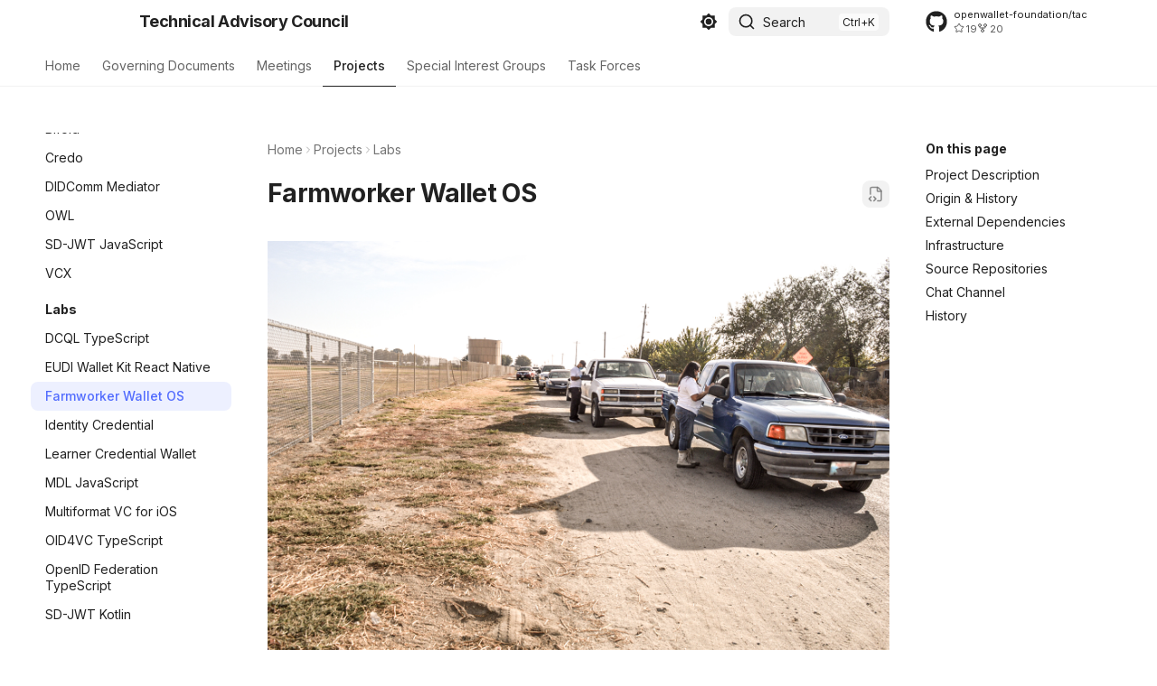

--- FILE ---
content_type: text/html; charset=utf-8
request_url: https://tac.openwallet.foundation/projects/fwos/
body_size: 15335
content:

<!doctype html>
<html lang="en" class="no-js">
  <head>
    
      <meta charset="utf-8">
      <meta name="viewport" content="width=device-width,initial-scale=1">
      
      
      
      
        <link rel="prev" href="../eudi-wallet-kit-react-native/">
      
      
        <link rel="next" href="../identity-credential/">
      
      
        
      
      
      <link rel="icon" href="../../assets/project-icon.png">
      <meta name="generator" content="zensical-0.0.15">
    
    
      
        <title>Farmworker Wallet OS - Technical Advisory Council</title>
      
    
    
      
        
      
      <link rel="stylesheet" href="../../assets/stylesheets/modern/main.f1b6466b.min.css">
      
        
          
        
        <link rel="stylesheet" href="../../assets/stylesheets/modern/palette.dfe2e883.min.css">
      
      
  
  
    
  
    
  
    
  
    
  
    
  
    
  
    
  
    
  
    
  
    
  
    
  
    
  
  
  <style>:root{}</style>



    
    
      
    
    
      
        
        
        <link rel="preconnect" href="https://fonts.gstatic.com" crossorigin>
        <link rel="stylesheet" href="https://fonts.googleapis.com/css?family=Inter:300,300i,400,400i,500,500i,700,700i%7CJetBrains+Mono:400,400i,700,700i&display=fallback">
        <style>:root{--md-text-font:"Inter";--md-code-font:"JetBrains Mono"}</style>
      
    
    
    <script>__md_scope=new URL("../..",location),__md_hash=e=>[...e].reduce(((e,t)=>(e<<5)-e+t.charCodeAt(0)),0),__md_get=(e,t=localStorage,a=__md_scope)=>JSON.parse(t.getItem(a.pathname+"."+e)),__md_set=(e,t,a=localStorage,_=__md_scope)=>{try{a.setItem(_.pathname+"."+e,JSON.stringify(t))}catch(e){}},document.documentElement.setAttribute("data-platform",navigator.platform)</script>
    
      

    
    
  </head>
  
  
    
    
      
    
    
    
    
    <body dir="ltr" data-md-color-scheme="default" data-md-color-primary="indigo" data-md-color-accent="indigo">
  
    
    <input class="md-toggle" data-md-toggle="drawer" type="checkbox" id="__drawer" autocomplete="off">
    <input class="md-toggle" data-md-toggle="search" type="checkbox" id="__search" autocomplete="off">
    <label class="md-overlay" for="__drawer"></label>
    <div data-md-component="skip">
      
        
        <a href="#farmworker-wallet-os" class="md-skip">
          Skip to content
        </a>
      
    </div>
    <div data-md-component="announce">
      
    </div>
    
    
      

  

<header class="md-header md-header--shadow md-header--lifted" data-md-component="header">
  <nav class="md-header__inner md-grid" aria-label="Header">
    <a href="../.." title="Technical Advisory Council" class="md-header__button md-logo" aria-label="Technical Advisory Council" data-md-component="logo">
      
  <img src="../../assets/project-logo.png" alt="logo">

    </a>
    <label class="md-header__button md-icon" for="__drawer">
      
      <svg xmlns="http://www.w3.org/2000/svg" fill="none" stroke="currentColor" stroke-linecap="round" stroke-linejoin="round" stroke-width="2" class="lucide lucide-menu" viewBox="0 0 24 24"><path d="M4 5h16M4 12h16M4 19h16"/></svg>
    </label>
    <div class="md-header__title" data-md-component="header-title">
      <div class="md-header__ellipsis">
        <div class="md-header__topic">
          <span class="md-ellipsis">
            Technical Advisory Council
          </span>
        </div>
        <div class="md-header__topic" data-md-component="header-topic">
          <span class="md-ellipsis">
            
              Farmworker Wallet OS
            
          </span>
        </div>
      </div>
    </div>
    
      
        <form class="md-header__option" data-md-component="palette">
  
    
    
    
    <input class="md-option" data-md-color-media="(prefers-color-scheme: light)" data-md-color-scheme="default" data-md-color-primary="indigo" data-md-color-accent="indigo"  aria-label="Switch to dark mode"  type="radio" name="__palette" id="__palette_0">
    
      <label class="md-header__button md-icon" title="Switch to dark mode" for="__palette_1" hidden>
        <svg xmlns="http://www.w3.org/2000/svg" viewBox="0 0 24 24"><path d="M12 8a4 4 0 0 0-4 4 4 4 0 0 0 4 4 4 4 0 0 0 4-4 4 4 0 0 0-4-4m0 10a6 6 0 0 1-6-6 6 6 0 0 1 6-6 6 6 0 0 1 6 6 6 6 0 0 1-6 6m8-9.31V4h-4.69L12 .69 8.69 4H4v4.69L.69 12 4 15.31V20h4.69L12 23.31 15.31 20H20v-4.69L23.31 12z"/></svg>
      </label>
    
  
    
    
    
    <input class="md-option" data-md-color-media="(prefers-color-scheme: dark)" data-md-color-scheme="slate" data-md-color-primary="indigo" data-md-color-accent="indigo"  aria-label="Switch to light mode"  type="radio" name="__palette" id="__palette_1">
    
      <label class="md-header__button md-icon" title="Switch to light mode" for="__palette_0" hidden>
        <svg xmlns="http://www.w3.org/2000/svg" viewBox="0 0 24 24"><path d="M12 18c-.89 0-1.74-.2-2.5-.55C11.56 16.5 13 14.42 13 12s-1.44-4.5-3.5-5.45C10.26 6.2 11.11 6 12 6a6 6 0 0 1 6 6 6 6 0 0 1-6 6m8-9.31V4h-4.69L12 .69 8.69 4H4v4.69L.69 12 4 15.31V20h4.69L12 23.31 15.31 20H20v-4.69L23.31 12z"/></svg>
      </label>
    
  
</form>
      
    
    
      <script>var palette=__md_get("__palette");if(palette&&palette.color){if("(prefers-color-scheme)"===palette.color.media){var media=matchMedia("(prefers-color-scheme: light)"),input=document.querySelector(media.matches?"[data-md-color-media='(prefers-color-scheme: light)']":"[data-md-color-media='(prefers-color-scheme: dark)']");palette.color.media=input.getAttribute("data-md-color-media"),palette.color.scheme=input.getAttribute("data-md-color-scheme"),palette.color.primary=input.getAttribute("data-md-color-primary"),palette.color.accent=input.getAttribute("data-md-color-accent")}for(var[key,value]of Object.entries(palette.color))document.body.setAttribute("data-md-color-"+key,value)}</script>
    
    
    
      
      
        <label class="md-header__button md-icon" for="__search">
          
          <svg xmlns="http://www.w3.org/2000/svg" fill="none" stroke="currentColor" stroke-linecap="round" stroke-linejoin="round" stroke-width="2" class="lucide lucide-search" viewBox="0 0 24 24"><path d="m21 21-4.34-4.34"/><circle cx="11" cy="11" r="8"/></svg>
        </label>
        <div class="md-search" data-md-component="search" role="dialog" aria-label="Search">
  <button type="button" class="md-search__button">
    Search
  </button>
</div>
      
    
    <div class="md-header__source">
      
        <a href="https://github.com/openwallet-foundation/tac" title="Go to repository" class="md-source" data-md-component="source">
  <div class="md-source__icon md-icon">
    
    <svg xmlns="http://www.w3.org/2000/svg" viewBox="0 0 512 512"><!--! Font Awesome Free 7.1.0 by @fontawesome - https://fontawesome.com License - https://fontawesome.com/license/free (Icons: CC BY 4.0, Fonts: SIL OFL 1.1, Code: MIT License) Copyright 2025 Fonticons, Inc.--><path fill="currentColor" d="M173.9 397.4c0 2-2.3 3.6-5.2 3.6-3.3.3-5.6-1.3-5.6-3.6 0-2 2.3-3.6 5.2-3.6 3-.3 5.6 1.3 5.6 3.6m-31.1-4.5c-.7 2 1.3 4.3 4.3 4.9 2.6 1 5.6 0 6.2-2s-1.3-4.3-4.3-5.2c-2.6-.7-5.5.3-6.2 2.3m44.2-1.7c-2.9.7-4.9 2.6-4.6 4.9.3 2 2.9 3.3 5.9 2.6 2.9-.7 4.9-2.6 4.6-4.6-.3-1.9-3-3.2-5.9-2.9M252.8 8C114.1 8 8 113.3 8 252c0 110.9 69.8 205.8 169.5 239.2 12.8 2.3 17.3-5.6 17.3-12.1 0-6.2-.3-40.4-.3-61.4 0 0-70 15-84.7-29.8 0 0-11.4-29.1-27.8-36.6 0 0-22.9-15.7 1.6-15.4 0 0 24.9 2 38.6 25.8 21.9 38.6 58.6 27.5 72.9 20.9 2.3-16 8.8-27.1 16-33.7-55.9-6.2-112.3-14.3-112.3-110.5 0-27.5 7.6-41.3 23.6-58.9-2.6-6.5-11.1-33.3 2.6-67.9 20.9-6.5 69 27 69 27 20-5.6 41.5-8.5 62.8-8.5s42.8 2.9 62.8 8.5c0 0 48.1-33.6 69-27 13.7 34.7 5.2 61.4 2.6 67.9 16 17.7 25.8 31.5 25.8 58.9 0 96.5-58.9 104.2-114.8 110.5 9.2 7.9 17 22.9 17 46.4 0 33.7-.3 75.4-.3 83.6 0 6.5 4.6 14.4 17.3 12.1C436.2 457.8 504 362.9 504 252 504 113.3 391.5 8 252.8 8M105.2 352.9c-1.3 1-1 3.3.7 5.2 1.6 1.6 3.9 2.3 5.2 1 1.3-1 1-3.3-.7-5.2-1.6-1.6-3.9-2.3-5.2-1m-10.8-8.1c-.7 1.3.3 2.9 2.3 3.9 1.6 1 3.6.7 4.3-.7.7-1.3-.3-2.9-2.3-3.9-2-.6-3.6-.3-4.3.7m32.4 35.6c-1.6 1.3-1 4.3 1.3 6.2 2.3 2.3 5.2 2.6 6.5 1 1.3-1.3.7-4.3-1.3-6.2-2.2-2.3-5.2-2.6-6.5-1m-11.4-14.7c-1.6 1-1.6 3.6 0 5.9s4.3 3.3 5.6 2.3c1.6-1.3 1.6-3.9 0-6.2-1.4-2.3-4-3.3-5.6-2"/></svg>
  </div>
  <div class="md-source__repository">
    openwallet-foundation/tac
  </div>
</a>
      
    </div>
  </nav>
  
    
      
<nav class="md-tabs" aria-label="Tabs" data-md-component="tabs">
  <div class="md-grid">
    <ul class="md-tabs__list">
      
        
  
  
  
  
    <li class="md-tabs__item">
      <a href="../.." class="md-tabs__link">
        
  
  Home

      </a>
    </li>
  

      
        
  
  
  
  
    
    
      <li class="md-tabs__item">
        <a href="../../governance/" class="md-tabs__link">
          
  
  Governing Documents

        </a>
      </li>
    
  

      
        
  
  
  
  
    
    
      <li class="md-tabs__item">
        <a href="../../meetings/" class="md-tabs__link">
          
  
  Meetings

        </a>
      </li>
    
  

      
        
  
  
  
    
  
  
    
    
      <li class="md-tabs__item md-tabs__item--active">
        <a href="../" class="md-tabs__link">
          
  
  Projects

        </a>
      </li>
    
  

      
        
  
  
  
  
    
    
      <li class="md-tabs__item">
        <a href="../../SIGs/" class="md-tabs__link">
          
  
  Special Interest Groups

        </a>
      </li>
    
  

      
        
  
  
  
  
    
    
      <li class="md-tabs__item">
        <a href="../../task-forces/" class="md-tabs__link">
          
  
  Task Forces

        </a>
      </li>
    
  

      
    </ul>
  </div>
</nav>
    
  
</header>
    
    <div class="md-container" data-md-component="container">
      
      
        
      
      <main class="md-main" data-md-component="main">
        <div class="md-main__inner md-grid">
          
            
              
              <div class="md-sidebar md-sidebar--primary" data-md-component="sidebar" data-md-type="navigation" >
                <div class="md-sidebar__scrollwrap">
                  <div class="md-sidebar__inner">
                    


  


<nav class="md-nav md-nav--primary md-nav--lifted" aria-label="Navigation" data-md-level="0">
  <label class="md-nav__title" for="__drawer">
    <a href="../.." title="Technical Advisory Council" class="md-nav__button md-logo" aria-label="Technical Advisory Council" data-md-component="logo">
      
  <img src="../../assets/project-logo.png" alt="logo">

    </a>
    Technical Advisory Council
  </label>
  
    <div class="md-nav__source">
      <a href="https://github.com/openwallet-foundation/tac" title="Go to repository" class="md-source" data-md-component="source">
  <div class="md-source__icon md-icon">
    
    <svg xmlns="http://www.w3.org/2000/svg" viewBox="0 0 512 512"><!--! Font Awesome Free 7.1.0 by @fontawesome - https://fontawesome.com License - https://fontawesome.com/license/free (Icons: CC BY 4.0, Fonts: SIL OFL 1.1, Code: MIT License) Copyright 2025 Fonticons, Inc.--><path fill="currentColor" d="M173.9 397.4c0 2-2.3 3.6-5.2 3.6-3.3.3-5.6-1.3-5.6-3.6 0-2 2.3-3.6 5.2-3.6 3-.3 5.6 1.3 5.6 3.6m-31.1-4.5c-.7 2 1.3 4.3 4.3 4.9 2.6 1 5.6 0 6.2-2s-1.3-4.3-4.3-5.2c-2.6-.7-5.5.3-6.2 2.3m44.2-1.7c-2.9.7-4.9 2.6-4.6 4.9.3 2 2.9 3.3 5.9 2.6 2.9-.7 4.9-2.6 4.6-4.6-.3-1.9-3-3.2-5.9-2.9M252.8 8C114.1 8 8 113.3 8 252c0 110.9 69.8 205.8 169.5 239.2 12.8 2.3 17.3-5.6 17.3-12.1 0-6.2-.3-40.4-.3-61.4 0 0-70 15-84.7-29.8 0 0-11.4-29.1-27.8-36.6 0 0-22.9-15.7 1.6-15.4 0 0 24.9 2 38.6 25.8 21.9 38.6 58.6 27.5 72.9 20.9 2.3-16 8.8-27.1 16-33.7-55.9-6.2-112.3-14.3-112.3-110.5 0-27.5 7.6-41.3 23.6-58.9-2.6-6.5-11.1-33.3 2.6-67.9 20.9-6.5 69 27 69 27 20-5.6 41.5-8.5 62.8-8.5s42.8 2.9 62.8 8.5c0 0 48.1-33.6 69-27 13.7 34.7 5.2 61.4 2.6 67.9 16 17.7 25.8 31.5 25.8 58.9 0 96.5-58.9 104.2-114.8 110.5 9.2 7.9 17 22.9 17 46.4 0 33.7-.3 75.4-.3 83.6 0 6.5 4.6 14.4 17.3 12.1C436.2 457.8 504 362.9 504 252 504 113.3 391.5 8 252.8 8M105.2 352.9c-1.3 1-1 3.3.7 5.2 1.6 1.6 3.9 2.3 5.2 1 1.3-1 1-3.3-.7-5.2-1.6-1.6-3.9-2.3-5.2-1m-10.8-8.1c-.7 1.3.3 2.9 2.3 3.9 1.6 1 3.6.7 4.3-.7.7-1.3-.3-2.9-2.3-3.9-2-.6-3.6-.3-4.3.7m32.4 35.6c-1.6 1.3-1 4.3 1.3 6.2 2.3 2.3 5.2 2.6 6.5 1 1.3-1.3.7-4.3-1.3-6.2-2.2-2.3-5.2-2.6-6.5-1m-11.4-14.7c-1.6 1-1.6 3.6 0 5.9s4.3 3.3 5.6 2.3c1.6-1.3 1.6-3.9 0-6.2-1.4-2.3-4-3.3-5.6-2"/></svg>
  </div>
  <div class="md-source__repository">
    openwallet-foundation/tac
  </div>
</a>
    </div>
  
  <ul class="md-nav__list" data-md-scrollfix>
    
      
      
  
  
  
  
    <li class="md-nav__item">
      <a href="../.." class="md-nav__link">
        
  
  
  <span class="md-ellipsis">
    
  
    Home
  

    
  </span>
  
  

      </a>
    </li>
  

    
      
      
  
  
  
  
    
    
      
        
          
        
      
        
      
        
      
        
      
        
      
    
    
    
      
      
        
      
    
    
    <li class="md-nav__item md-nav__item--nested">
      
        
        
          
        
        <input class="md-nav__toggle md-toggle md-toggle--indeterminate" type="checkbox" id="__nav_2" >
        
          
          <div class="md-nav__link md-nav__container">
            <a href="../../governance/" class="md-nav__link ">
              
  
  
  <span class="md-ellipsis">
    
  
    Governing Documents
  

    
  </span>
  
  

            </a>
            
              
              <label class="md-nav__link " for="__nav_2" id="__nav_2_label" tabindex="0">
                <span class="md-nav__icon md-icon"></span>
              </label>
            
          </div>
        
        <nav class="md-nav" data-md-level="1" aria-labelledby="__nav_2_label" aria-expanded="false">
          <label class="md-nav__title" for="__nav_2">
            <span class="md-nav__icon md-icon"></span>
            
  
    Governing Documents
  

          </label>
          <ul class="md-nav__list" data-md-scrollfix>
            
              
            
              
                
  
  
  
  
    
    
      
        
      
        
      
        
      
    
    
    
      
      
        
      
    
    
    <li class="md-nav__item md-nav__item--nested">
      
        
        
          
        
        <input class="md-nav__toggle md-toggle md-toggle--indeterminate" type="checkbox" id="__nav_2_2" >
        
          
          <label class="md-nav__link" for="__nav_2_2" id="__nav_2_2_label" tabindex="0">
            
  
  
  <span class="md-ellipsis">
    
  
    Foundation Governance
  

    
  </span>
  
  

            <span class="md-nav__icon md-icon"></span>
          </label>
        
        <nav class="md-nav" data-md-level="2" aria-labelledby="__nav_2_2_label" aria-expanded="false">
          <label class="md-nav__title" for="__nav_2_2">
            <span class="md-nav__icon md-icon"></span>
            
  
    Foundation Governance
  

          </label>
          <ul class="md-nav__list" data-md-scrollfix>
            
              
                
  
  
  
  
    <li class="md-nav__item">
      <a href="../../governance/charter/" class="md-nav__link">
        
  
  
  <span class="md-ellipsis">
    
  
    Charter
  

    
  </span>
  
  

      </a>
    </li>
  

              
            
              
                
  
  
  
  
    <li class="md-nav__item">
      <a href="../../governance/antitrust/" class="md-nav__link">
        
  
  
  <span class="md-ellipsis">
    
  
    Antitrust Policy
  

    
  </span>
  
  

      </a>
    </li>
  

              
            
              
                
  
  
  
  
    <li class="md-nav__item">
      <a href="../../governance/code-of-conduct/" class="md-nav__link">
        
  
  
  <span class="md-ellipsis">
    
  
    Code of Conduct
  

    
  </span>
  
  

      </a>
    </li>
  

              
            
          </ul>
        </nav>
      
    </li>
  

              
            
              
                
  
  
  
  
    
    
      
        
      
        
      
        
      
        
      
        
      
        
      
        
      
        
      
    
    
    
      
      
        
      
    
    
    <li class="md-nav__item md-nav__item--nested">
      
        
        
          
        
        <input class="md-nav__toggle md-toggle md-toggle--indeterminate" type="checkbox" id="__nav_2_3" >
        
          
          <label class="md-nav__link" for="__nav_2_3" id="__nav_2_3_label" tabindex="0">
            
  
  
  <span class="md-ellipsis">
    
  
    TAC Governance
  

    
  </span>
  
  

            <span class="md-nav__icon md-icon"></span>
          </label>
        
        <nav class="md-nav" data-md-level="2" aria-labelledby="__nav_2_3_label" aria-expanded="false">
          <label class="md-nav__title" for="__nav_2_3">
            <span class="md-nav__icon md-icon"></span>
            
  
    TAC Governance
  

          </label>
          <ul class="md-nav__list" data-md-scrollfix>
            
              
                
  
  
  
  
    <li class="md-nav__item">
      <a href="../../governance/roles-and-responsibilities/" class="md-nav__link">
        
  
  
  <span class="md-ellipsis">
    
  
    Roles and Responsibilities
  

    
  </span>
  
  

      </a>
    </li>
  

              
            
              
                
  
  
  
  
    <li class="md-nav__item">
      <a href="../../governance/alternate-policy/" class="md-nav__link">
        
  
  
  <span class="md-ellipsis">
    
  
    Alternate Policy
  

    
  </span>
  
  

      </a>
    </li>
  

              
            
              
                
  
  
  
  
    <li class="md-nav__item">
      <a href="../../governance/elections/" class="md-nav__link">
        
  
  
  <span class="md-ellipsis">
    
  
    Elections
  

    
  </span>
  
  

      </a>
    </li>
  

              
            
              
                
  
  
  
  
    <li class="md-nav__item">
      <a href="../../governance/project-lifecycle/" class="md-nav__link">
        
  
  
  <span class="md-ellipsis">
    
  
    Project Lifecycle
  

    
  </span>
  
  

      </a>
    </li>
  

              
            
              
                
  
  
  
  
    <li class="md-nav__item">
      <a href="../../governance/special-interest-group-process/" class="md-nav__link">
        
  
  
  <span class="md-ellipsis">
    
  
    Special Interest Groups
  

    
  </span>
  
  

      </a>
    </li>
  

              
            
              
                
  
  
  
  
    <li class="md-nav__item">
      <a href="../../governance/task-force-process/" class="md-nav__link">
        
  
  
  <span class="md-ellipsis">
    
  
    Task Forces
  

    
  </span>
  
  

      </a>
    </li>
  

              
            
              
                
  
  
  
  
    <li class="md-nav__item">
      <a href="../../governance/deliverable-lifecycle/" class="md-nav__link">
        
  
  
  <span class="md-ellipsis">
    
  
    Deliverable Lifecycle
  

    
  </span>
  
  

      </a>
    </li>
  

              
            
              
                
  
  
  
  
    <li class="md-nav__item">
      <a href="../../governance/tac/" class="md-nav__link">
        
  
  
  <span class="md-ellipsis">
    
  
    Composition
  

    
  </span>
  
  

      </a>
    </li>
  

              
            
          </ul>
        </nav>
      
    </li>
  

              
            
              
                
  
  
  
  
    
    
      
        
      
        
      
        
      
        
      
        
      
        
      
        
      
    
    
    
      
      
        
      
    
    
    <li class="md-nav__item md-nav__item--nested">
      
        
        
          
        
        <input class="md-nav__toggle md-toggle md-toggle--indeterminate" type="checkbox" id="__nav_2_4" >
        
          
          <label class="md-nav__link" for="__nav_2_4" id="__nav_2_4_label" tabindex="0">
            
  
  
  <span class="md-ellipsis">
    
  
    Project Requirements
  

    
  </span>
  
  

            <span class="md-nav__icon md-icon"></span>
          </label>
        
        <nav class="md-nav" data-md-level="2" aria-labelledby="__nav_2_4_label" aria-expanded="false">
          <label class="md-nav__title" for="__nav_2_4">
            <span class="md-nav__icon md-icon"></span>
            
  
    Project Requirements
  

          </label>
          <ul class="md-nav__list" data-md-scrollfix>
            
              
                
  
  
  
  
    <li class="md-nav__item">
      <a href="../../governance/project-annual-review-process/" class="md-nav__link">
        
  
  
  <span class="md-ellipsis">
    
  
    Annual Review Process
  

    
  </span>
  
  

      </a>
    </li>
  

              
            
              
                
  
  
  
  
    <li class="md-nav__item">
      <a href="../../governance/common-repository-structure/" class="md-nav__link">
        
  
  
  <span class="md-ellipsis">
    
  
    Common Repository Structure
  

    
  </span>
  
  

      </a>
    </li>
  

              
            
              
                
  
  
  
  
    <li class="md-nav__item">
      <a href="../../governance/maintainers-file-content/" class="md-nav__link">
        
  
  
  <span class="md-ellipsis">
    
  
    MAINTAINERS.md Contents
  

    
  </span>
  
  

      </a>
    </li>
  

              
            
              
                
  
  
  
  
    <li class="md-nav__item">
      <a href="../../governance/maintainer-inactivity/" class="md-nav__link">
        
  
  
  <span class="md-ellipsis">
    
  
    Maintainer Inactivity
  

    
  </span>
  
  

      </a>
    </li>
  

              
            
              
                
  
  
  
  
    <li class="md-nav__item">
      <a href="../../governance/security/" class="md-nav__link">
        
  
  
  <span class="md-ellipsis">
    
  
    Security Policy
  

    
  </span>
  
  

      </a>
    </li>
  

              
            
              
                
  
  
  
  
    <li class="md-nav__item">
      <a href="../../governance/release-taxonomy/" class="md-nav__link">
        
  
  
  <span class="md-ellipsis">
    
  
    Release Taxonomy
  

    
  </span>
  
  

      </a>
    </li>
  

              
            
              
                
  
  
  
  
    <li class="md-nav__item">
      <a href="../../governance/archiving-inactive-repositories/" class="md-nav__link">
        
  
  
  <span class="md-ellipsis">
    
  
    Inactive Repositories
  

    
  </span>
  
  

      </a>
    </li>
  

              
            
          </ul>
        </nav>
      
    </li>
  

              
            
              
                
  
  
  
  
    
    
      
        
      
        
      
        
      
    
    
    
      
      
        
      
    
    
    <li class="md-nav__item md-nav__item--nested">
      
        
        
          
        
        <input class="md-nav__toggle md-toggle md-toggle--indeterminate" type="checkbox" id="__nav_2_5" >
        
          
          <label class="md-nav__link" for="__nav_2_5" id="__nav_2_5_label" tabindex="0">
            
  
  
  <span class="md-ellipsis">
    
  
    Project Resources
  

    
  </span>
  
  

            <span class="md-nav__icon md-icon"></span>
          </label>
        
        <nav class="md-nav" data-md-level="2" aria-labelledby="__nav_2_5_label" aria-expanded="false">
          <label class="md-nav__title" for="__nav_2_5">
            <span class="md-nav__icon md-icon"></span>
            
  
    Project Resources
  

          </label>
          <ul class="md-nav__list" data-md-scrollfix>
            
              
                
  
  
  
  
    <li class="md-nav__item">
      <a href="../../governance/paid-tooling-policy/" class="md-nav__link">
        
  
  
  <span class="md-ellipsis">
    
  
    Paid Tooling Policy
  

    
  </span>
  
  

      </a>
    </li>
  

              
            
              
                
  
  
  
  
    <li class="md-nav__item">
      <a href="../../governance/project-and-lab-services/" class="md-nav__link">
        
  
  
  <span class="md-ellipsis">
    
  
    Project and Lab Services
  

    
  </span>
  
  

      </a>
    </li>
  

              
            
              
                
  
  
  
  
    <li class="md-nav__item">
      <a href="../../governance/content-plan/" class="md-nav__link">
        
  
  
  <span class="md-ellipsis">
    
  
    Content Plan
  

    
  </span>
  
  

      </a>
    </li>
  

              
            
          </ul>
        </nav>
      
    </li>
  

              
            
          </ul>
        </nav>
      
    </li>
  

    
      
      
  
  
  
  
    
    
      
        
          
        
      
        
      
        
      
        
      
    
    
    
      
      
        
      
    
    
    <li class="md-nav__item md-nav__item--nested">
      
        
        
          
        
        <input class="md-nav__toggle md-toggle md-toggle--indeterminate" type="checkbox" id="__nav_3" >
        
          
          <div class="md-nav__link md-nav__container">
            <a href="../../meetings/" class="md-nav__link ">
              
  
  
  <span class="md-ellipsis">
    
  
    Meetings
  

    
  </span>
  
  

            </a>
            
              
              <label class="md-nav__link " for="__nav_3" id="__nav_3_label" tabindex="0">
                <span class="md-nav__icon md-icon"></span>
              </label>
            
          </div>
        
        <nav class="md-nav" data-md-level="1" aria-labelledby="__nav_3_label" aria-expanded="false">
          <label class="md-nav__title" for="__nav_3">
            <span class="md-nav__icon md-icon"></span>
            
  
    Meetings
  

          </label>
          <ul class="md-nav__list" data-md-scrollfix>
            
              
            
              
                
  
  
  
  
    
    
      
        
      
        
      
        
      
        
      
        
      
        
      
        
      
        
      
        
      
        
      
    
    
    
      
      
        
      
    
    
    <li class="md-nav__item md-nav__item--nested">
      
        
        
          
        
        <input class="md-nav__toggle md-toggle md-toggle--indeterminate" type="checkbox" id="__nav_3_2" >
        
          
          <label class="md-nav__link" for="__nav_3_2" id="__nav_3_2_label" tabindex="0">
            
  
  
  <span class="md-ellipsis">
    
  
    2025
  

    
  </span>
  
  

            <span class="md-nav__icon md-icon"></span>
          </label>
        
        <nav class="md-nav" data-md-level="2" aria-labelledby="__nav_3_2_label" aria-expanded="false">
          <label class="md-nav__title" for="__nav_3_2">
            <span class="md-nav__icon md-icon"></span>
            
  
    2025
  

          </label>
          <ul class="md-nav__list" data-md-scrollfix>
            
              
                
  
  
  
  
    <li class="md-nav__item">
      <a href="../../meetings/2025/2025-07-23/" class="md-nav__link">
        
  
  
  <span class="md-ellipsis">
    
  
    2025-07-23
  

    
  </span>
  
  

      </a>
    </li>
  

              
            
              
                
  
  
  
  
    <li class="md-nav__item">
      <a href="../../meetings/2025/2025-07-09/" class="md-nav__link">
        
  
  
  <span class="md-ellipsis">
    
  
    2025-07-09
  

    
  </span>
  
  

      </a>
    </li>
  

              
            
              
                
  
  
  
  
    <li class="md-nav__item">
      <a href="../../meetings/2025/2025-06-11/" class="md-nav__link">
        
  
  
  <span class="md-ellipsis">
    
  
    2025-06-11
  

    
  </span>
  
  

      </a>
    </li>
  

              
            
              
                
  
  
  
  
    <li class="md-nav__item">
      <a href="../../meetings/2025/2025-05-14/" class="md-nav__link">
        
  
  
  <span class="md-ellipsis">
    
  
    2025-05-14
  

    
  </span>
  
  

      </a>
    </li>
  

              
            
              
                
  
  
  
  
    <li class="md-nav__item">
      <a href="../../meetings/2025/2025-04-30/" class="md-nav__link">
        
  
  
  <span class="md-ellipsis">
    
  
    2025-04-30
  

    
  </span>
  
  

      </a>
    </li>
  

              
            
              
                
  
  
  
  
    <li class="md-nav__item">
      <a href="../../meetings/2025/2025-03-19/" class="md-nav__link">
        
  
  
  <span class="md-ellipsis">
    
  
    2025-03-19
  

    
  </span>
  
  

      </a>
    </li>
  

              
            
              
                
  
  
  
  
    <li class="md-nav__item">
      <a href="../../meetings/2025/2025-03-05/" class="md-nav__link">
        
  
  
  <span class="md-ellipsis">
    
  
    2025-03-05
  

    
  </span>
  
  

      </a>
    </li>
  

              
            
              
                
  
  
  
  
    <li class="md-nav__item">
      <a href="../../meetings/2025/2025-02-19/" class="md-nav__link">
        
  
  
  <span class="md-ellipsis">
    
  
    2025-02-19
  

    
  </span>
  
  

      </a>
    </li>
  

              
            
              
                
  
  
  
  
    <li class="md-nav__item">
      <a href="../../meetings/2025/2025-02-05/" class="md-nav__link">
        
  
  
  <span class="md-ellipsis">
    
  
    2025-02-05
  

    
  </span>
  
  

      </a>
    </li>
  

              
            
              
                
  
  
  
  
    <li class="md-nav__item">
      <a href="../../meetings/2025/2025-01-08/" class="md-nav__link">
        
  
  
  <span class="md-ellipsis">
    
  
    2025-01-08
  

    
  </span>
  
  

      </a>
    </li>
  

              
            
          </ul>
        </nav>
      
    </li>
  

              
            
              
                
  
  
  
  
    
    
      
        
      
        
      
        
      
        
      
        
      
        
      
        
      
        
      
        
      
        
      
        
      
        
      
        
      
        
      
        
      
        
      
        
      
        
      
        
      
        
      
        
      
        
      
        
      
        
      
    
    
    
      
      
        
      
    
    
    <li class="md-nav__item md-nav__item--nested">
      
        
        
          
        
        <input class="md-nav__toggle md-toggle md-toggle--indeterminate" type="checkbox" id="__nav_3_3" >
        
          
          <label class="md-nav__link" for="__nav_3_3" id="__nav_3_3_label" tabindex="0">
            
  
  
  <span class="md-ellipsis">
    
  
    2024
  

    
  </span>
  
  

            <span class="md-nav__icon md-icon"></span>
          </label>
        
        <nav class="md-nav" data-md-level="2" aria-labelledby="__nav_3_3_label" aria-expanded="false">
          <label class="md-nav__title" for="__nav_3_3">
            <span class="md-nav__icon md-icon"></span>
            
  
    2024
  

          </label>
          <ul class="md-nav__list" data-md-scrollfix>
            
              
                
  
  
  
  
    <li class="md-nav__item">
      <a href="../../meetings/2024/2024-12-11/" class="md-nav__link">
        
  
  
  <span class="md-ellipsis">
    
  
    2024-12-11
  

    
  </span>
  
  

      </a>
    </li>
  

              
            
              
                
  
  
  
  
    <li class="md-nav__item">
      <a href="../../meetings/2024/2024-11-13/" class="md-nav__link">
        
  
  
  <span class="md-ellipsis">
    
  
    2024-11-13
  

    
  </span>
  
  

      </a>
    </li>
  

              
            
              
                
  
  
  
  
    <li class="md-nav__item">
      <a href="../../meetings/2024/2024-10-30/" class="md-nav__link">
        
  
  
  <span class="md-ellipsis">
    
  
    2024-10-30
  

    
  </span>
  
  

      </a>
    </li>
  

              
            
              
                
  
  
  
  
    <li class="md-nav__item">
      <a href="../../meetings/2024/2024-10-16/" class="md-nav__link">
        
  
  
  <span class="md-ellipsis">
    
  
    2024-10-16
  

    
  </span>
  
  

      </a>
    </li>
  

              
            
              
                
  
  
  
  
    <li class="md-nav__item">
      <a href="../../meetings/2024/2024-10-02/" class="md-nav__link">
        
  
  
  <span class="md-ellipsis">
    
  
    2024-10-02
  

    
  </span>
  
  

      </a>
    </li>
  

              
            
              
                
  
  
  
  
    <li class="md-nav__item">
      <a href="../../meetings/2024/2024-09-18/" class="md-nav__link">
        
  
  
  <span class="md-ellipsis">
    
  
    2024-09-18
  

    
  </span>
  
  

      </a>
    </li>
  

              
            
              
                
  
  
  
  
    <li class="md-nav__item">
      <a href="../../meetings/2024/2024-09-04/" class="md-nav__link">
        
  
  
  <span class="md-ellipsis">
    
  
    2024-09-04
  

    
  </span>
  
  

      </a>
    </li>
  

              
            
              
                
  
  
  
  
    <li class="md-nav__item">
      <a href="../../meetings/2024/2024-08-21/" class="md-nav__link">
        
  
  
  <span class="md-ellipsis">
    
  
    2024-08-21
  

    
  </span>
  
  

      </a>
    </li>
  

              
            
              
                
  
  
  
  
    <li class="md-nav__item">
      <a href="../../meetings/2024/2024-08-07/" class="md-nav__link">
        
  
  
  <span class="md-ellipsis">
    
  
    2024-08-07
  

    
  </span>
  
  

      </a>
    </li>
  

              
            
              
                
  
  
  
  
    <li class="md-nav__item">
      <a href="../../meetings/2024/2024-07-24/" class="md-nav__link">
        
  
  
  <span class="md-ellipsis">
    
  
    2024-07-24
  

    
  </span>
  
  

      </a>
    </li>
  

              
            
              
                
  
  
  
  
    <li class="md-nav__item">
      <a href="../../meetings/2024/2024-07-10/" class="md-nav__link">
        
  
  
  <span class="md-ellipsis">
    
  
    2024-07-10
  

    
  </span>
  
  

      </a>
    </li>
  

              
            
              
                
  
  
  
  
    <li class="md-nav__item">
      <a href="../../meetings/2024/2024-06-26/" class="md-nav__link">
        
  
  
  <span class="md-ellipsis">
    
  
    2024-06-26
  

    
  </span>
  
  

      </a>
    </li>
  

              
            
              
                
  
  
  
  
    <li class="md-nav__item">
      <a href="../../meetings/2024/2024-06-12/" class="md-nav__link">
        
  
  
  <span class="md-ellipsis">
    
  
    2024-06-12
  

    
  </span>
  
  

      </a>
    </li>
  

              
            
              
                
  
  
  
  
    <li class="md-nav__item">
      <a href="../../meetings/2024/2024-05-29/" class="md-nav__link">
        
  
  
  <span class="md-ellipsis">
    
  
    2024-05-29
  

    
  </span>
  
  

      </a>
    </li>
  

              
            
              
                
  
  
  
  
    <li class="md-nav__item">
      <a href="../../meetings/2024/2024-05-15/" class="md-nav__link">
        
  
  
  <span class="md-ellipsis">
    
  
    2024-05-15
  

    
  </span>
  
  

      </a>
    </li>
  

              
            
              
                
  
  
  
  
    <li class="md-nav__item">
      <a href="../../meetings/2024/2024-05-01/" class="md-nav__link">
        
  
  
  <span class="md-ellipsis">
    
  
    2024-05-01
  

    
  </span>
  
  

      </a>
    </li>
  

              
            
              
                
  
  
  
  
    <li class="md-nav__item">
      <a href="../../meetings/2024/2024-04-17/" class="md-nav__link">
        
  
  
  <span class="md-ellipsis">
    
  
    2024-04-17
  

    
  </span>
  
  

      </a>
    </li>
  

              
            
              
                
  
  
  
  
    <li class="md-nav__item">
      <a href="../../meetings/2024/2024-04-03/" class="md-nav__link">
        
  
  
  <span class="md-ellipsis">
    
  
    2024-04-03
  

    
  </span>
  
  

      </a>
    </li>
  

              
            
              
                
  
  
  
  
    <li class="md-nav__item">
      <a href="../../meetings/2024/2024-03-20/" class="md-nav__link">
        
  
  
  <span class="md-ellipsis">
    
  
    2024-03-20
  

    
  </span>
  
  

      </a>
    </li>
  

              
            
              
                
  
  
  
  
    <li class="md-nav__item">
      <a href="../../meetings/2024/2024-03-06/" class="md-nav__link">
        
  
  
  <span class="md-ellipsis">
    
  
    2024-03-06
  

    
  </span>
  
  

      </a>
    </li>
  

              
            
              
                
  
  
  
  
    <li class="md-nav__item">
      <a href="../../meetings/2024/2024-02-21/" class="md-nav__link">
        
  
  
  <span class="md-ellipsis">
    
  
    2024-02-21
  

    
  </span>
  
  

      </a>
    </li>
  

              
            
              
                
  
  
  
  
    <li class="md-nav__item">
      <a href="../../meetings/2024/2024-02-07/" class="md-nav__link">
        
  
  
  <span class="md-ellipsis">
    
  
    2024-02-07
  

    
  </span>
  
  

      </a>
    </li>
  

              
            
              
                
  
  
  
  
    <li class="md-nav__item">
      <a href="../../meetings/2024/2024-01-24/" class="md-nav__link">
        
  
  
  <span class="md-ellipsis">
    
  
    2024-01-24
  

    
  </span>
  
  

      </a>
    </li>
  

              
            
              
                
  
  
  
  
    <li class="md-nav__item">
      <a href="../../meetings/2024/2024-01-10/" class="md-nav__link">
        
  
  
  <span class="md-ellipsis">
    
  
    2024-01-10
  

    
  </span>
  
  

      </a>
    </li>
  

              
            
          </ul>
        </nav>
      
    </li>
  

              
            
              
                
  
  
  
  
    
    
      
        
      
        
      
        
      
        
      
        
      
        
      
        
      
        
      
        
      
        
      
        
      
        
      
        
      
        
      
        
      
        
      
        
      
        
      
        
      
        
      
        
      
    
    
    
      
      
        
      
    
    
    <li class="md-nav__item md-nav__item--nested">
      
        
        
          
        
        <input class="md-nav__toggle md-toggle md-toggle--indeterminate" type="checkbox" id="__nav_3_4" >
        
          
          <label class="md-nav__link" for="__nav_3_4" id="__nav_3_4_label" tabindex="0">
            
  
  
  <span class="md-ellipsis">
    
  
    2023
  

    
  </span>
  
  

            <span class="md-nav__icon md-icon"></span>
          </label>
        
        <nav class="md-nav" data-md-level="2" aria-labelledby="__nav_3_4_label" aria-expanded="false">
          <label class="md-nav__title" for="__nav_3_4">
            <span class="md-nav__icon md-icon"></span>
            
  
    2023
  

          </label>
          <ul class="md-nav__list" data-md-scrollfix>
            
              
                
  
  
  
  
    <li class="md-nav__item">
      <a href="../../meetings/2023/2023-12-13/" class="md-nav__link">
        
  
  
  <span class="md-ellipsis">
    
  
    2023-12-13
  

    
  </span>
  
  

      </a>
    </li>
  

              
            
              
                
  
  
  
  
    <li class="md-nav__item">
      <a href="../../meetings/2023/2023-11-29/" class="md-nav__link">
        
  
  
  <span class="md-ellipsis">
    
  
    2023-11-29
  

    
  </span>
  
  

      </a>
    </li>
  

              
            
              
                
  
  
  
  
    <li class="md-nav__item">
      <a href="../../meetings/2023/2023-11-15/" class="md-nav__link">
        
  
  
  <span class="md-ellipsis">
    
  
    2023-11-15
  

    
  </span>
  
  

      </a>
    </li>
  

              
            
              
                
  
  
  
  
    <li class="md-nav__item">
      <a href="../../meetings/2023/2023-11-01/" class="md-nav__link">
        
  
  
  <span class="md-ellipsis">
    
  
    2023-11-01
  

    
  </span>
  
  

      </a>
    </li>
  

              
            
              
                
  
  
  
  
    <li class="md-nav__item">
      <a href="../../meetings/2023/2023-10-18/" class="md-nav__link">
        
  
  
  <span class="md-ellipsis">
    
  
    2023-10-18
  

    
  </span>
  
  

      </a>
    </li>
  

              
            
              
                
  
  
  
  
    <li class="md-nav__item">
      <a href="../../meetings/2023/2023-10-04/" class="md-nav__link">
        
  
  
  <span class="md-ellipsis">
    
  
    2023-10-04
  

    
  </span>
  
  

      </a>
    </li>
  

              
            
              
                
  
  
  
  
    <li class="md-nav__item">
      <a href="../../meetings/2023/2023-09-20/" class="md-nav__link">
        
  
  
  <span class="md-ellipsis">
    
  
    2023-09-20
  

    
  </span>
  
  

      </a>
    </li>
  

              
            
              
                
  
  
  
  
    <li class="md-nav__item">
      <a href="../../meetings/2023/2023-09-06/" class="md-nav__link">
        
  
  
  <span class="md-ellipsis">
    
  
    2023-09-06
  

    
  </span>
  
  

      </a>
    </li>
  

              
            
              
                
  
  
  
  
    <li class="md-nav__item">
      <a href="../../meetings/2023/2023-08-23/" class="md-nav__link">
        
  
  
  <span class="md-ellipsis">
    
  
    2023-08-23
  

    
  </span>
  
  

      </a>
    </li>
  

              
            
              
                
  
  
  
  
    <li class="md-nav__item">
      <a href="../../meetings/2023/2023-08-09/" class="md-nav__link">
        
  
  
  <span class="md-ellipsis">
    
  
    2023-08-09
  

    
  </span>
  
  

      </a>
    </li>
  

              
            
              
                
  
  
  
  
    <li class="md-nav__item">
      <a href="../../meetings/2023/2023-07-26/" class="md-nav__link">
        
  
  
  <span class="md-ellipsis">
    
  
    2023-07-26
  

    
  </span>
  
  

      </a>
    </li>
  

              
            
              
                
  
  
  
  
    <li class="md-nav__item">
      <a href="../../meetings/2023/2023-07-12/" class="md-nav__link">
        
  
  
  <span class="md-ellipsis">
    
  
    2023-07-12
  

    
  </span>
  
  

      </a>
    </li>
  

              
            
              
                
  
  
  
  
    <li class="md-nav__item">
      <a href="../../meetings/2023/2023-06-28/" class="md-nav__link">
        
  
  
  <span class="md-ellipsis">
    
  
    2023-06-28
  

    
  </span>
  
  

      </a>
    </li>
  

              
            
              
                
  
  
  
  
    <li class="md-nav__item">
      <a href="../../meetings/2023/2023-06-14/" class="md-nav__link">
        
  
  
  <span class="md-ellipsis">
    
  
    2023-06-14
  

    
  </span>
  
  

      </a>
    </li>
  

              
            
              
                
  
  
  
  
    <li class="md-nav__item">
      <a href="../../meetings/2023/2023-05-31/" class="md-nav__link">
        
  
  
  <span class="md-ellipsis">
    
  
    2023-05-31
  

    
  </span>
  
  

      </a>
    </li>
  

              
            
              
                
  
  
  
  
    <li class="md-nav__item">
      <a href="../../meetings/2023/2023-05-17/" class="md-nav__link">
        
  
  
  <span class="md-ellipsis">
    
  
    2023-05-17
  

    
  </span>
  
  

      </a>
    </li>
  

              
            
              
                
  
  
  
  
    <li class="md-nav__item">
      <a href="../../meetings/2023/2023-05-03/" class="md-nav__link">
        
  
  
  <span class="md-ellipsis">
    
  
    2023-05-03
  

    
  </span>
  
  

      </a>
    </li>
  

              
            
              
                
  
  
  
  
    <li class="md-nav__item">
      <a href="../../meetings/2023/2023-04-19/" class="md-nav__link">
        
  
  
  <span class="md-ellipsis">
    
  
    2023-04-19
  

    
  </span>
  
  

      </a>
    </li>
  

              
            
              
                
  
  
  
  
    <li class="md-nav__item">
      <a href="../../meetings/2023/2023-04-05/" class="md-nav__link">
        
  
  
  <span class="md-ellipsis">
    
  
    2023-04-05
  

    
  </span>
  
  

      </a>
    </li>
  

              
            
              
                
  
  
  
  
    <li class="md-nav__item">
      <a href="../../meetings/2023/2023-03-22/" class="md-nav__link">
        
  
  
  <span class="md-ellipsis">
    
  
    2023-03-22
  

    
  </span>
  
  

      </a>
    </li>
  

              
            
              
                
  
  
  
  
    <li class="md-nav__item">
      <a href="../../meetings/2023/2023-03-08/" class="md-nav__link">
        
  
  
  <span class="md-ellipsis">
    
  
    2023-03-08
  

    
  </span>
  
  

      </a>
    </li>
  

              
            
          </ul>
        </nav>
      
    </li>
  

              
            
          </ul>
        </nav>
      
    </li>
  

    
      
      
  
  
    
  
  
  
    
    
      
        
          
        
      
        
      
        
      
        
      
        
      
        
      
        
      
    
    
    
      
        
        
      
      
        
      
    
    
    <li class="md-nav__item md-nav__item--active md-nav__item--section md-nav__item--nested">
      
        
        
        <input class="md-nav__toggle md-toggle " type="checkbox" id="__nav_4" checked>
        
          
          <div class="md-nav__link md-nav__container">
            <a href="../" class="md-nav__link ">
              
  
  
  <span class="md-ellipsis">
    
  
    Projects
  

    
  </span>
  
  

            </a>
            
              
              <label class="md-nav__link " for="__nav_4" id="__nav_4_label" tabindex="">
                <span class="md-nav__icon md-icon"></span>
              </label>
            
          </div>
        
        <nav class="md-nav" data-md-level="1" aria-labelledby="__nav_4_label" aria-expanded="true">
          <label class="md-nav__title" for="__nav_4">
            <span class="md-nav__icon md-icon"></span>
            
  
    Projects
  

          </label>
          <ul class="md-nav__list" data-md-scrollfix>
            
              
            
              
                
  
  
  
  
    
    
      
        
      
    
    
    
      
      
        
          
          
        
      
    
    
    <li class="md-nav__item md-nav__item--section md-nav__item--nested">
      
        
        
          
        
        <input class="md-nav__toggle md-toggle md-toggle--indeterminate" type="checkbox" id="__nav_4_2" >
        
          
          <label class="md-nav__link" for="__nav_4_2" id="__nav_4_2_label" tabindex="">
            
  
  
  <span class="md-ellipsis">
    
  
    Impact
  

    
  </span>
  
  

            <span class="md-nav__icon md-icon"></span>
          </label>
        
        <nav class="md-nav" data-md-level="2" aria-labelledby="__nav_4_2_label" aria-expanded="false">
          <label class="md-nav__title" for="__nav_4_2">
            <span class="md-nav__icon md-icon"></span>
            
  
    Impact
  

          </label>
          <ul class="md-nav__list" data-md-scrollfix>
            
              
                
  
  
  
  
    <li class="md-nav__item">
      <a href="../aca-py/" class="md-nav__link">
        
  
  
  <span class="md-ellipsis">
    
  
    ACA-Py
  

    
  </span>
  
  

      </a>
    </li>
  

              
            
          </ul>
        </nav>
      
    </li>
  

              
            
              
                
  
  
  
  
    
    
      
        
      
        
      
        
      
        
      
        
      
        
      
        
      
    
    
    
      
      
        
          
          
        
      
    
    
    <li class="md-nav__item md-nav__item--section md-nav__item--nested">
      
        
        
          
        
        <input class="md-nav__toggle md-toggle md-toggle--indeterminate" type="checkbox" id="__nav_4_3" >
        
          
          <label class="md-nav__link" for="__nav_4_3" id="__nav_4_3_label" tabindex="">
            
  
  
  <span class="md-ellipsis">
    
  
    Growth
  

    
  </span>
  
  

            <span class="md-nav__icon md-icon"></span>
          </label>
        
        <nav class="md-nav" data-md-level="2" aria-labelledby="__nav_4_3_label" aria-expanded="false">
          <label class="md-nav__title" for="__nav_4_3">
            <span class="md-nav__icon md-icon"></span>
            
  
    Growth
  

          </label>
          <ul class="md-nav__list" data-md-scrollfix>
            
              
                
  
  
  
  
    <li class="md-nav__item">
      <a href="../askar/" class="md-nav__link">
        
  
  
  <span class="md-ellipsis">
    
  
    Askar
  

    
  </span>
  
  

      </a>
    </li>
  

              
            
              
                
  
  
  
  
    <li class="md-nav__item">
      <a href="../bifold/" class="md-nav__link">
        
  
  
  <span class="md-ellipsis">
    
  
    Bifold
  

    
  </span>
  
  

      </a>
    </li>
  

              
            
              
                
  
  
  
  
    <li class="md-nav__item">
      <a href="../credo-ts/" class="md-nav__link">
        
  
  
  <span class="md-ellipsis">
    
  
    Credo
  

    
  </span>
  
  

      </a>
    </li>
  

              
            
              
                
  
  
  
  
    <li class="md-nav__item">
      <a href="../didcomm-mediator/" class="md-nav__link">
        
  
  
  <span class="md-ellipsis">
    
  
    DIDComm Mediator
  

    
  </span>
  
  

      </a>
    </li>
  

              
            
              
                
  
  
  
  
    <li class="md-nav__item">
      <a href="../owl/" class="md-nav__link">
        
  
  
  <span class="md-ellipsis">
    
  
    OWL
  

    
  </span>
  
  

      </a>
    </li>
  

              
            
              
                
  
  
  
  
    <li class="md-nav__item">
      <a href="../sd-jwt-js/" class="md-nav__link">
        
  
  
  <span class="md-ellipsis">
    
  
    SD-JWT JavaScript
  

    
  </span>
  
  

      </a>
    </li>
  

              
            
              
                
  
  
  
  
    <li class="md-nav__item">
      <a href="../vcx/" class="md-nav__link">
        
  
  
  <span class="md-ellipsis">
    
  
    VCX
  

    
  </span>
  
  

      </a>
    </li>
  

              
            
          </ul>
        </nav>
      
    </li>
  

              
            
              
                
  
  
    
  
  
  
    
    
      
        
      
        
      
        
      
        
      
        
      
        
      
        
      
        
      
        
      
        
      
        
      
        
      
        
      
        
      
        
      
        
      
        
      
        
      
    
    
    
      
      
        
          
          
        
      
    
    
    <li class="md-nav__item md-nav__item--active md-nav__item--section md-nav__item--nested">
      
        
        
        <input class="md-nav__toggle md-toggle " type="checkbox" id="__nav_4_4" checked>
        
          
          <label class="md-nav__link" for="__nav_4_4" id="__nav_4_4_label" tabindex="">
            
  
  
  <span class="md-ellipsis">
    
  
    Labs
  

    
  </span>
  
  

            <span class="md-nav__icon md-icon"></span>
          </label>
        
        <nav class="md-nav" data-md-level="2" aria-labelledby="__nav_4_4_label" aria-expanded="true">
          <label class="md-nav__title" for="__nav_4_4">
            <span class="md-nav__icon md-icon"></span>
            
  
    Labs
  

          </label>
          <ul class="md-nav__list" data-md-scrollfix>
            
              
                
  
  
  
  
    <li class="md-nav__item">
      <a href="../dcql-ts/" class="md-nav__link">
        
  
  
  <span class="md-ellipsis">
    
  
    DCQL TypeScript
  

    
  </span>
  
  

      </a>
    </li>
  

              
            
              
                
  
  
  
  
    <li class="md-nav__item">
      <a href="../eudi-wallet-kit-react-native/" class="md-nav__link">
        
  
  
  <span class="md-ellipsis">
    
  
    EUDI Wallet Kit React Native
  

    
  </span>
  
  

      </a>
    </li>
  

              
            
              
                
  
  
    
  
  
  
    <li class="md-nav__item md-nav__item--active">
      
      <input class="md-nav__toggle md-toggle" type="checkbox" id="__toc">
      
      
        
      
      
        <label class="md-nav__link md-nav__link--active" for="__toc">
          
  
  
  <span class="md-ellipsis">
    
  
    Farmworker Wallet OS
  

    
  </span>
  
  

          <span class="md-nav__icon md-icon"></span>
        </label>
      
      <a href="./" class="md-nav__link md-nav__link--active">
        
  
  
  <span class="md-ellipsis">
    
  
    Farmworker Wallet OS
  

    
  </span>
  
  

      </a>
      
        


<nav class="md-nav md-nav--secondary" aria-label="On this page">
  
  
  
    
  
  
    <label class="md-nav__title" for="__toc">
      <span class="md-nav__icon md-icon"></span>
      On this page
    </label>
    <ul class="md-nav__list" data-md-component="toc" data-md-scrollfix>
      
        <li class="md-nav__item">
  <a href="#project-description" class="md-nav__link">
    <span class="md-ellipsis">
      
        Project Description
      
    </span>
  </a>
  
</li>
      
        <li class="md-nav__item">
  <a href="#origin-history" class="md-nav__link">
    <span class="md-ellipsis">
      
        Origin &amp; History
      
    </span>
  </a>
  
</li>
      
        <li class="md-nav__item">
  <a href="#external-dependencies" class="md-nav__link">
    <span class="md-ellipsis">
      
        External Dependencies
      
    </span>
  </a>
  
</li>
      
        <li class="md-nav__item">
  <a href="#infrastructure" class="md-nav__link">
    <span class="md-ellipsis">
      
        Infrastructure
      
    </span>
  </a>
  
</li>
      
        <li class="md-nav__item">
  <a href="#source-repositories" class="md-nav__link">
    <span class="md-ellipsis">
      
        Source Repositories
      
    </span>
  </a>
  
</li>
      
        <li class="md-nav__item">
  <a href="#chat-channel" class="md-nav__link">
    <span class="md-ellipsis">
      
        Chat Channel
      
    </span>
  </a>
  
</li>
      
        <li class="md-nav__item">
  <a href="#history" class="md-nav__link">
    <span class="md-ellipsis">
      
        History
      
    </span>
  </a>
  
</li>
      
    </ul>
  
</nav>
      
    </li>
  

              
            
              
                
  
  
  
  
    <li class="md-nav__item">
      <a href="../identity-credential/" class="md-nav__link">
        
  
  
  <span class="md-ellipsis">
    
  
    Identity Credential
  

    
  </span>
  
  

      </a>
    </li>
  

              
            
              
                
  
  
  
  
    <li class="md-nav__item">
      <a href="../learner-credential-wallet/" class="md-nav__link">
        
  
  
  <span class="md-ellipsis">
    
  
    Learner Credential Wallet
  

    
  </span>
  
  

      </a>
    </li>
  

              
            
              
                
  
  
  
  
    <li class="md-nav__item">
      <a href="../mdl-js/" class="md-nav__link">
        
  
  
  <span class="md-ellipsis">
    
  
    MDL JavaScript
  

    
  </span>
  
  

      </a>
    </li>
  

              
            
              
                
  
  
  
  
    <li class="md-nav__item">
      <a href="../multiformat-vc-ios/" class="md-nav__link">
        
  
  
  <span class="md-ellipsis">
    
  
    Multiformat VC for iOS
  

    
  </span>
  
  

      </a>
    </li>
  

              
            
              
                
  
  
  
  
    <li class="md-nav__item">
      <a href="../oid4vc-ts/" class="md-nav__link">
        
  
  
  <span class="md-ellipsis">
    
  
    OID4VC TypeScript
  

    
  </span>
  
  

      </a>
    </li>
  

              
            
              
                
  
  
  
  
    <li class="md-nav__item">
      <a href="../openid-federation-ts/" class="md-nav__link">
        
  
  
  <span class="md-ellipsis">
    
  
    OpenID Federation TypeScript
  

    
  </span>
  
  

      </a>
    </li>
  

              
            
              
                
  
  
  
  
    <li class="md-nav__item">
      <a href="../sd-jwt-kotlin/" class="md-nav__link">
        
  
  
  <span class="md-ellipsis">
    
  
    SD-JWT Kotlin
  

    
  </span>
  
  

      </a>
    </li>
  

              
            
              
                
  
  
  
  
    <li class="md-nav__item">
      <a href="../sd-jwt-python/" class="md-nav__link">
        
  
  
  <span class="md-ellipsis">
    
  
    SD-JWT Python
  

    
  </span>
  
  

      </a>
    </li>
  

              
            
              
                
  
  
  
  
    <li class="md-nav__item">
      <a href="../sd-jwt-rust/" class="md-nav__link">
        
  
  
  <span class="md-ellipsis">
    
  
    SD-JWT Rust
  

    
  </span>
  
  

      </a>
    </li>
  

              
            
              
                
  
  
  
  
    <li class="md-nav__item">
      <a href="../sd-jwt-vc-dm/" class="md-nav__link">
        
  
  
  <span class="md-ellipsis">
    
  
    SD-JWT VC Data Model
  

    
  </span>
  
  

      </a>
    </li>
  

              
            
              
                
  
  
  
  
    <li class="md-nav__item">
      <a href="../solid-data-wallet/" class="md-nav__link">
        
  
  
  <span class="md-ellipsis">
    
  
    Solid Data Wallet
  

    
  </span>
  
  

      </a>
    </li>
  

              
            
              
                
  
  
  
  
    <li class="md-nav__item">
      <a href="../tsp/" class="md-nav__link">
        
  
  
  <span class="md-ellipsis">
    
  
    Trust Spanning Protocol
  

    
  </span>
  
  

      </a>
    </li>
  

              
            
              
                
  
  
  
  
    <li class="md-nav__item">
      <a href="../tuvali/" class="md-nav__link">
        
  
  
  <span class="md-ellipsis">
    
  
    Tuvali
  

    
  </span>
  
  

      </a>
    </li>
  

              
            
              
                
  
  
  
  
    <li class="md-nav__item">
      <a href="../vc-api/" class="md-nav__link">
        
  
  
  <span class="md-ellipsis">
    
  
    VC-API
  

    
  </span>
  
  

      </a>
    </li>
  

              
            
              
                
  
  
  
  
    <li class="md-nav__item">
      <a href="../wallet-framework-dotnet/" class="md-nav__link">
        
  
  
  <span class="md-ellipsis">
    
  
    Wallet Framework .NET
  

    
  </span>
  
  

      </a>
    </li>
  

              
            
          </ul>
        </nav>
      
    </li>
  

              
            
              
                
  
  
  
  
    
    
      
        
      
        
      
    
    
    
      
      
        
          
          
        
      
    
    
    <li class="md-nav__item md-nav__item--section md-nav__item--nested">
      
        
        
          
        
        <input class="md-nav__toggle md-toggle md-toggle--indeterminate" type="checkbox" id="__nav_4_5" >
        
          
          <label class="md-nav__link" for="__nav_4_5" id="__nav_4_5_label" tabindex="">
            
  
  
  <span class="md-ellipsis">
    
  
    Archived
  

    
  </span>
  
  

            <span class="md-nav__icon md-icon"></span>
          </label>
        
        <nav class="md-nav" data-md-level="2" aria-labelledby="__nav_4_5_label" aria-expanded="false">
          <label class="md-nav__title" for="__nav_4_5">
            <span class="md-nav__icon md-icon"></span>
            
  
    Archived
  

          </label>
          <ul class="md-nav__list" data-md-scrollfix>
            
              
                
  
  
  
  
    <li class="md-nav__item">
      <a href="../credhub/" class="md-nav__link">
        
  
  
  <span class="md-ellipsis">
    
  
    Credhub
  

    
  </span>
  
  

      </a>
    </li>
  

              
            
              
                
  
  
  
  
    <li class="md-nav__item">
      <a href="../sd-jwt-dotnet/" class="md-nav__link">
        
  
  
  <span class="md-ellipsis">
    
  
    SD-JWT .NET
  

    
  </span>
  
  

      </a>
    </li>
  

              
            
          </ul>
        </nav>
      
    </li>
  

              
            
              
                
  
  
  
  
    
    
      
        
      
        
      
    
    
    
      
      
        
          
          
        
      
    
    
    <li class="md-nav__item md-nav__item--section md-nav__item--nested">
      
        
        
          
        
        <input class="md-nav__toggle md-toggle md-toggle--indeterminate" type="checkbox" id="__nav_4_6" >
        
          
          <label class="md-nav__link" for="__nav_4_6" id="__nav_4_6_label" tabindex="">
            
  
  
  <span class="md-ellipsis">
    
  
    Annual Reviews
  

    
  </span>
  
  

            <span class="md-nav__icon md-icon"></span>
          </label>
        
        <nav class="md-nav" data-md-level="2" aria-labelledby="__nav_4_6_label" aria-expanded="false">
          <label class="md-nav__title" for="__nav_4_6">
            <span class="md-nav__icon md-icon"></span>
            
  
    Annual Reviews
  

          </label>
          <ul class="md-nav__list" data-md-scrollfix>
            
              
                
  
  
  
  
    
    
      
        
          
        
      
    
    
    
      
      
        
      
    
    
    <li class="md-nav__item md-nav__item--nested">
      
        
        
          
        
        <input class="md-nav__toggle md-toggle md-toggle--indeterminate" type="checkbox" id="__nav_4_6_1" >
        
          
          <div class="md-nav__link md-nav__container">
            <a href="../reviews/2024/" class="md-nav__link ">
              
  
  
  <span class="md-ellipsis">
    
  
    2024
  

    
  </span>
  
  

            </a>
            
          </div>
        
        <nav class="md-nav" data-md-level="3" aria-labelledby="__nav_4_6_1_label" aria-expanded="false">
          <label class="md-nav__title" for="__nav_4_6_1">
            <span class="md-nav__icon md-icon"></span>
            
  
    2024
  

          </label>
          <ul class="md-nav__list" data-md-scrollfix>
            
              
            
          </ul>
        </nav>
      
    </li>
  

              
            
              
                
  
  
  
  
    
    
      
        
          
        
      
    
    
    
      
      
        
      
    
    
    <li class="md-nav__item md-nav__item--nested">
      
        
        
          
        
        <input class="md-nav__toggle md-toggle md-toggle--indeterminate" type="checkbox" id="__nav_4_6_2" >
        
          
          <div class="md-nav__link md-nav__container">
            <a href="../reviews/2025/" class="md-nav__link ">
              
  
  
  <span class="md-ellipsis">
    
  
    2025
  

    
  </span>
  
  

            </a>
            
          </div>
        
        <nav class="md-nav" data-md-level="3" aria-labelledby="__nav_4_6_2_label" aria-expanded="false">
          <label class="md-nav__title" for="__nav_4_6_2">
            <span class="md-nav__icon md-icon"></span>
            
  
    2025
  

          </label>
          <ul class="md-nav__list" data-md-scrollfix>
            
              
            
          </ul>
        </nav>
      
    </li>
  

              
            
          </ul>
        </nav>
      
    </li>
  

              
            
              
                
  
  
  
  
    <li class="md-nav__item">
      <a href="../dashboards/" class="md-nav__link">
        
  
  
  <span class="md-ellipsis">
    
  
    Dashboards
  

    
  </span>
  
  

      </a>
    </li>
  

              
            
          </ul>
        </nav>
      
    </li>
  

    
      
      
  
  
  
  
    
    
      
        
          
        
      
        
      
        
      
        
      
        
      
        
      
        
      
    
    
    
      
      
        
      
    
    
    <li class="md-nav__item md-nav__item--nested">
      
        
        
          
        
        <input class="md-nav__toggle md-toggle md-toggle--indeterminate" type="checkbox" id="__nav_5" >
        
          
          <div class="md-nav__link md-nav__container">
            <a href="../../SIGs/" class="md-nav__link ">
              
  
  
  <span class="md-ellipsis">
    
  
    Special Interest Groups
  

    
  </span>
  
  

            </a>
            
              
              <label class="md-nav__link " for="__nav_5" id="__nav_5_label" tabindex="0">
                <span class="md-nav__icon md-icon"></span>
              </label>
            
          </div>
        
        <nav class="md-nav" data-md-level="1" aria-labelledby="__nav_5_label" aria-expanded="false">
          <label class="md-nav__title" for="__nav_5">
            <span class="md-nav__icon md-icon"></span>
            
  
    Special Interest Groups
  

          </label>
          <ul class="md-nav__list" data-md-scrollfix>
            
              
            
              
                
  
  
  
  
    <li class="md-nav__item">
      <a href="../../SIGs/architecture/" class="md-nav__link">
        
  
  
  <span class="md-ellipsis">
    
  
    Architecture
  

    
  </span>
  
  

      </a>
    </li>
  

              
            
              
                
  
  
  
  
    <li class="md-nav__item">
      <a href="../../SIGs/digital-wallet-and-agent-overviews/" class="md-nav__link">
        
  
  
  <span class="md-ellipsis">
    
  
    Digital Wallet and Agent Overviews
  

    
  </span>
  
  

      </a>
    </li>
  

              
            
              
                
  
  
  
  
    <li class="md-nav__item">
      <a href="../../SIGs/safe-wallet/" class="md-nav__link">
        
  
  
  <span class="md-ellipsis">
    
  
    Safe Wallet
  

    
  </span>
  
  

      </a>
    </li>
  

              
            
              
                
  
  
  
  
    <li class="md-nav__item">
      <a href="../../SIGs/wallet-interoperability/" class="md-nav__link">
        
  
  
  <span class="md-ellipsis">
    
  
    Wallet Interoperability
  

    
  </span>
  
  

      </a>
    </li>
  

              
            
              
                
  
  
  
  
    
    
      
        
      
        
      
    
    
    
      
      
        
      
    
    
    <li class="md-nav__item md-nav__item--nested">
      
        
        
          
        
        <input class="md-nav__toggle md-toggle md-toggle--indeterminate" type="checkbox" id="__nav_5_6" >
        
          
          <label class="md-nav__link" for="__nav_5_6" id="__nav_5_6_label" tabindex="0">
            
  
  
  <span class="md-ellipsis">
    
  
    Quarterly Updates
  

    
  </span>
  
  

            <span class="md-nav__icon md-icon"></span>
          </label>
        
        <nav class="md-nav" data-md-level="2" aria-labelledby="__nav_5_6_label" aria-expanded="false">
          <label class="md-nav__title" for="__nav_5_6">
            <span class="md-nav__icon md-icon"></span>
            
  
    Quarterly Updates
  

          </label>
          <ul class="md-nav__list" data-md-scrollfix>
            
              
                
  
  
  
  
    
    
      
        
          
        
      
    
    
    
      
      
        
      
    
    
    <li class="md-nav__item md-nav__item--nested">
      
        
        
          
        
        <input class="md-nav__toggle md-toggle md-toggle--indeterminate" type="checkbox" id="__nav_5_6_1" >
        
          
          <div class="md-nav__link md-nav__container">
            <a href="../../SIGs/updates/2024/" class="md-nav__link ">
              
  
  
  <span class="md-ellipsis">
    
  
    2024
  

    
  </span>
  
  

            </a>
            
          </div>
        
        <nav class="md-nav" data-md-level="3" aria-labelledby="__nav_5_6_1_label" aria-expanded="false">
          <label class="md-nav__title" for="__nav_5_6_1">
            <span class="md-nav__icon md-icon"></span>
            
  
    2024
  

          </label>
          <ul class="md-nav__list" data-md-scrollfix>
            
              
            
          </ul>
        </nav>
      
    </li>
  

              
            
              
                
  
  
  
  
    
    
      
        
          
        
      
    
    
    
      
      
        
      
    
    
    <li class="md-nav__item md-nav__item--nested">
      
        
        
          
        
        <input class="md-nav__toggle md-toggle md-toggle--indeterminate" type="checkbox" id="__nav_5_6_2" >
        
          
          <div class="md-nav__link md-nav__container">
            <a href="../../SIGs/updates/2025/" class="md-nav__link ">
              
  
  
  <span class="md-ellipsis">
    
  
    2025
  

    
  </span>
  
  

            </a>
            
          </div>
        
        <nav class="md-nav" data-md-level="3" aria-labelledby="__nav_5_6_2_label" aria-expanded="false">
          <label class="md-nav__title" for="__nav_5_6_2">
            <span class="md-nav__icon md-icon"></span>
            
  
    2025
  

          </label>
          <ul class="md-nav__list" data-md-scrollfix>
            
              
            
          </ul>
        </nav>
      
    </li>
  

              
            
          </ul>
        </nav>
      
    </li>
  

              
            
              
                
  
  
  
  
    
    
      
        
      
    
    
    
      
      
        
      
    
    
    <li class="md-nav__item md-nav__item--nested">
      
        
        
          
        
        <input class="md-nav__toggle md-toggle md-toggle--indeterminate" type="checkbox" id="__nav_5_7" >
        
          
          <label class="md-nav__link" for="__nav_5_7" id="__nav_5_7_label" tabindex="0">
            
  
  
  <span class="md-ellipsis">
    
  
    Archived SIGs
  

    
  </span>
  
  

            <span class="md-nav__icon md-icon"></span>
          </label>
        
        <nav class="md-nav" data-md-level="2" aria-labelledby="__nav_5_7_label" aria-expanded="false">
          <label class="md-nav__title" for="__nav_5_7">
            <span class="md-nav__icon md-icon"></span>
            
  
    Archived SIGs
  

          </label>
          <ul class="md-nav__list" data-md-scrollfix>
            
              
                
  
  
  
  
    <li class="md-nav__item">
      <a href="../../SIGs/credential-format-comparison/" class="md-nav__link">
        
  
  
  <span class="md-ellipsis">
    
  
    Credential Format Comparison
  

    
  </span>
  
  

      </a>
    </li>
  

              
            
          </ul>
        </nav>
      
    </li>
  

              
            
          </ul>
        </nav>
      
    </li>
  

    
      
      
  
  
  
  
    
    
      
        
          
        
      
        
      
    
    
    
      
      
        
      
    
    
    <li class="md-nav__item md-nav__item--nested">
      
        
        
          
        
        <input class="md-nav__toggle md-toggle md-toggle--indeterminate" type="checkbox" id="__nav_6" >
        
          
          <div class="md-nav__link md-nav__container">
            <a href="../../task-forces/" class="md-nav__link ">
              
  
  
  <span class="md-ellipsis">
    
  
    Task Forces
  

    
  </span>
  
  

            </a>
            
              
              <label class="md-nav__link " for="__nav_6" id="__nav_6_label" tabindex="0">
                <span class="md-nav__icon md-icon"></span>
              </label>
            
          </div>
        
        <nav class="md-nav" data-md-level="1" aria-labelledby="__nav_6_label" aria-expanded="false">
          <label class="md-nav__title" for="__nav_6">
            <span class="md-nav__icon md-icon"></span>
            
  
    Task Forces
  

          </label>
          <ul class="md-nav__list" data-md-scrollfix>
            
              
            
              
                
  
  
  
  
    
    
      
        
      
    
    
    
      
      
        
      
    
    
    <li class="md-nav__item md-nav__item--nested">
      
        
        
          
        
        <input class="md-nav__toggle md-toggle md-toggle--indeterminate" type="checkbox" id="__nav_6_2" >
        
          
          <label class="md-nav__link" for="__nav_6_2" id="__nav_6_2_label" tabindex="0">
            
  
  
  <span class="md-ellipsis">
    
  
    Archived
  

    
  </span>
  
  

            <span class="md-nav__icon md-icon"></span>
          </label>
        
        <nav class="md-nav" data-md-level="2" aria-labelledby="__nav_6_2_label" aria-expanded="false">
          <label class="md-nav__title" for="__nav_6_2">
            <span class="md-nav__icon md-icon"></span>
            
  
    Archived
  

          </label>
          <ul class="md-nav__list" data-md-scrollfix>
            
              
                
  
  
  
  
    <li class="md-nav__item">
      <a href="../../task-forces/OID4VC-due-diligence/" class="md-nav__link">
        
  
  
  <span class="md-ellipsis">
    
  
    OID4VC Due Diligence
  

    
  </span>
  
  

      </a>
    </li>
  

              
            
          </ul>
        </nav>
      
    </li>
  

              
            
          </ul>
        </nav>
      
    </li>
  

    
  </ul>
</nav>
                  </div>
                </div>
              </div>
            
            
              
              <div class="md-sidebar md-sidebar--secondary" data-md-component="sidebar" data-md-type="toc" >
                <div class="md-sidebar__scrollwrap">
                  <div class="md-sidebar__inner">
                    


<nav class="md-nav md-nav--secondary" aria-label="On this page">
  
  
  
    
  
  
    <label class="md-nav__title" for="__toc">
      <span class="md-nav__icon md-icon"></span>
      On this page
    </label>
    <ul class="md-nav__list" data-md-component="toc" data-md-scrollfix>
      
        <li class="md-nav__item">
  <a href="#project-description" class="md-nav__link">
    <span class="md-ellipsis">
      
        Project Description
      
    </span>
  </a>
  
</li>
      
        <li class="md-nav__item">
  <a href="#origin-history" class="md-nav__link">
    <span class="md-ellipsis">
      
        Origin &amp; History
      
    </span>
  </a>
  
</li>
      
        <li class="md-nav__item">
  <a href="#external-dependencies" class="md-nav__link">
    <span class="md-ellipsis">
      
        External Dependencies
      
    </span>
  </a>
  
</li>
      
        <li class="md-nav__item">
  <a href="#infrastructure" class="md-nav__link">
    <span class="md-ellipsis">
      
        Infrastructure
      
    </span>
  </a>
  
</li>
      
        <li class="md-nav__item">
  <a href="#source-repositories" class="md-nav__link">
    <span class="md-ellipsis">
      
        Source Repositories
      
    </span>
  </a>
  
</li>
      
        <li class="md-nav__item">
  <a href="#chat-channel" class="md-nav__link">
    <span class="md-ellipsis">
      
        Chat Channel
      
    </span>
  </a>
  
</li>
      
        <li class="md-nav__item">
  <a href="#history" class="md-nav__link">
    <span class="md-ellipsis">
      
        History
      
    </span>
  </a>
  
</li>
      
    </ul>
  
</nav>
                  </div>
                </div>
              </div>
            
          
          
            <div class="md-content" data-md-component="content">
              
                



  


  <nav class="md-path" aria-label="Navigation" >
    <ol class="md-path__list">
      
        
  
  
    <li class="md-path__item">
      <a href="../.." class="md-path__link">
        
  <span class="md-ellipsis">
    Home
  </span>

      </a>
    </li>
  

      
      
        
  
  
    
    
      <li class="md-path__item">
        <a href="../" class="md-path__link">
          
  <span class="md-ellipsis">
    Projects
  </span>

        </a>
      </li>
    
  

      
        
  
  
    
    
      <li class="md-path__item">
        <a href="../dcql-ts/" class="md-path__link">
          
  <span class="md-ellipsis">
    Labs
  </span>

        </a>
      </li>
    
  

      
    </ol>
  </nav>

              
              <article class="md-content__inner md-typeset">
                
                  
  
  
    
      
    
    <a href="https://github.com/openwallet-foundation/tac/raw/main/docs/projects/fwos.md" title="View source of this page" class="md-content__button md-icon">
      
      <svg xmlns="http://www.w3.org/2000/svg" fill="none" stroke="currentColor" stroke-linecap="round" stroke-linejoin="round" stroke-width="2" class="lucide lucide-file-code-2" viewBox="0 0 24 24"><path d="M4 12.15V4a2 2 0 0 1 2-2h8a2.4 2.4 0 0 1 1.706.706l3.588 3.588A2.4 2.4 0 0 1 20 8v12a2 2 0 0 1-2 2h-3.35"/><path d="M14 2v5a1 1 0 0 0 1 1h5M5 16l-3 3 3 3M9 22l3-3-3-3"/></svg>
    </a>
  


<h1 id="farmworker-wallet-os">Farmworker Wallet OS<a class="headerlink" href="#farmworker-wallet-os" title="Permanent link">&para;</a></h1>
<p><img alt="Farmworkers line up to receive care packages" src="../../assets/projects/fwos/Emergency_Relief_Event.png" /></p>
<h2 id="project-description">Project Description<a class="headerlink" href="#project-description" title="Permanent link">&para;</a></h2>
<p>The <strong>Farmworker Wallet OS</strong>  project is a community of contribution led by <a href="https://www.entidad.io/">Entidad</a> and the <a href="https://www.ufwfoundation.org/">United Farm Workers Foundation</a> (UFWF) with the goal of furthering the adoption of an open, secure, interoperable digital wallet engine that makes it easier for farmworker communities to access an ecosystem of life-altering social and human services. </p>
<p>Farmworkers are the backbone of global food supply chains, yet they remain one of the most underserved segments of our population. Governments around the world deemed them ‘Essential’ during the recent pandemic. While services and programs exist to help, it’s challenging and costly for organizations that provide them to securely collect and verify the information needed to prove applicant eligibility claims.  As a result, most farmworkers forego services and resources they need, even though they’re eligible for them.  </p>
<p>Over the last three years, Entidad and the UFW Foundation have been exploring digital trust technologies to solve this problem. We’ve developed Preparese<sup>TM</sup>, a digital infrastructure solution that lets farmworker organizations securely reuse verified farmworker information, eliminating the need for repetitive collection. The solution layers didcomm, wallet, decentralized identifiers, and verifiable credential technologies with a low-code application development platform, <a href="https://www.mendix.com/">Mendix</a>.  </p>
<p>Mendix has been a key component in making the Preparese<sup>TM</sup> solution possible. Low-code software development has been growing in popularity and bringing new audiences to the practice. Mendix, one of the more popular platforms with over 300K active developers and 50M users, has enabled Entidad and the UFW Foundation to develop, launch, and maintain enterprise-grade digital trust enabled solutions that solve real world problems. </p>
<p>We’ve built two products, using this technology. For organizations we’ve built Preparese Platform<sup>TM</sup>, it allows them to quickly develop and launch digital trust enabled services and programs. For farmworkers, we’ve developed Preparese Mobile<sup>TM</sup> which combines a verifiable digital profile with a suite of tools that simplify interactions with organizations on the platform. </p>
<p>The Preparese Platform<sup>TM</sup> is being used by 9 organizations and has 5 digital services in production. The most recent service launched is being used to process and distribute <a href="https://www.usda.gov/media/press-releases/2021/09/07/usda-invests-700-million-grants-provide-relief-farm-and-food">$80 million</a> in one-time relief payments to over 125,000 workers, under the United States Department of Agriculture’s <a href="https://www.ams.usda.gov/services/grants/ffwr">Farm and Food Workers Relief Program</a> (FFWR).  </p>
<p>The second product, Preparese Mobile<sup>TM</sup>, is designed around the unique needs of farmworkers. We’ve developed a react native mobile app that lets farmworkers store, manage, and exchange their verified information. Engagement with organizations is made easier with <a href="https://didcomm.org/book/v2/">DIDComm</a>-based communication capabilities such as text and video chat.  </p>
<p>One of the cornerstone technologies of the solution is an interoperable Mendix enabled digital wallet. The wallet components need to be able to engage with various non-profit, government, and philanthropic sources, each with their own technology stacks. For this reason, interoperability and working with open standard frameworks has been a priority. The project team members have participated in <a href="https://trustoverip.org/">TrustOverIP Foundation</a>, <a href="https://wiki.hyperledger.org/display/ARIES/Aries+Framework+JavaScript">Hyperledger Aries JS Working Group</a>, and various other communities, including <a href="https://identity.foundation/working-groups/did-comm.html">DID Communication Working Group</a> and <a href="https://openwallet.foundation/">OpenWallet Foundation</a> of late, to ensure we adhere to best practices and standards.       </p>
<p>While currently focused on farmworkers, the Mendix digital wallet engine can be used to help others. There are many other underserved communities that could benefit greatly from the privacy, accessibility, and security digital wallets can provide. With this social impact purpose in mind and spirit of further collaboration, Entidad and the UFW Foundation propose to open source the digital wallet engine used in their Preparese<sup>TM</sup> solution. By making these resources available, we hope to facilitate a wide variety of social impact.  </p>
<p>Additionally, the project allows us to bridge and advance the interest of both the OpenWallet Foundation and Mendix communities.  By collaborating with the Mendix community, we not only have the ability to grow the number of digital trust technology practitioners, we also tap into a community with an established customer base. By making digital wallets components that can be easily integrated into their existing solutions, the project can drive further adoption and usage of interoperable, secure and privacy preserving digital wallets. </p>
<h2 id="origin-history">Origin &amp; History<a class="headerlink" href="#origin-history" title="Permanent link">&para;</a></h2>
<p>The origins of the <strong>Farmworker Wallet OS</strong> project align with those of Entidad. What began as a volunteering effort by three college friends, was formalized in 2018 with the founding of Entidad as a public benefit corporation.  We have primarily been working with leading farm worker-serving organizations to develop technology that leverages growing digital literacy in their communities to scale their impact.  </p>
<p>The first digital service launched supported the UFW Foundation’s emergency relief efforts during the height of the COVID-19 pandemic. The solution was used to plan, manage and operate over 500 in-person community events where over $15 million in resources were distributed to over 40K families. Additionally, it has allowed us to better understand the unique challenges of building for underserved communities and why interoperable, secure, and privacy preserving technologies are key to addressing these challenges.  </p>
<p>You can read more about our journey on <a href="https://www.entidad.io/blog">our blog</a>. </p>
<h2 id="external-dependencies">External Dependencies<a class="headerlink" href="#external-dependencies" title="Permanent link">&para;</a></h2>
<p>Mendix is a low-code application platform provider so its terms of service cover usage of Mendix services and resources by Mendix developers (organizations and/or individual contributors). The <strong>Application model</strong>  for a standards compliant wallet engine will be the primary focus for the contributors of this project. The Mendix terms of service do protect the IP rights to these App models in Section 3 with reference to "Customer Data" definition in section 17.</p>
<p>There are <a href="https://www.mendix.com/evaluation-guide/developing-in-mendix/">design-time</a> and <a href="https://www.mendix.com/evaluation-guide/app-lifecycle/deployment/">runtime</a> aspects of app development but one of the great things about this tooling is that there is clean separation between the two. </p>
<p>The following captures the developer's "design-time" perspective. We hope that the diagram helps to clarify the software components that would fall under the scope of this OWF project and distinguishes Preparese<sup>TM</sup> as an example of a closed (proprietary) application that embeds core Farmworker WalletOS components. We plan on documenting a similar diagram to aid in understanding the "runtime" perspective soon.</p>
<p><img alt="Designtime perspective" src="../../assets/projects/fwos/Farmworker_WalletOS_OSS_Project.png" /></p>
<ol>
<li><a href="https://marketplace.mendix.com/link/studiopro/">Mendix Studio Pro v9.24.4</a> (integrated developer environment) </li>
<li><a href="https://adoptium.net/temurin/releases/?version=11">Eclipse Temurin JDK 11 (x64)</a></li>
<li><a href="https://docs.mendix.com/refguide9/mobile/distributing-mobile-apps/building-native-apps/native-template/">Mendix Native Template v7.0.1</a></li>
<li><a href="https://reactnative.dev/versions">React Native v0.70.7</a></li>
<li><a href="https://github.com/hyperledger/aries-framework-javascript/releases/tag/v0.4.0">Hyperledger / Aries-Framework-Javascript v0.4.0</a></li>
<li>Development instance of an <a href="https://github.com/hyperledger/aries-rfcs/tree/main/concepts/0046-mediators-and-relays">Aries Mediator Service</a> </li>
<li>Development instance of an <a href="https://github.com/hyperledger/aries-rfcs/tree/main/concepts/0004-agents">Aries Cloud Agent</a> </li>
</ol>
<h2 id="infrastructure">Infrastructure<a class="headerlink" href="#infrastructure" title="Permanent link">&para;</a></h2>
<p>The <strong>Farmworker Wallet OS</strong> will be organized and published as a suite of software modules that can be imported into any existing Mendix app code repository. The Mendix software modules effectively serve as a digital wallet SDK that can be embedded into any Mendix application to enhance the user experience. The code repository for this project is itself a Mendix app repository and as such can be executed locally on any <a href="https://docs.mendix.com/refguide9/system-requirements/">supported</a> developer workstation. </p>
<p>The initial version of the digital wallet SDK is being built on top of <a href="https://github.com/hyperledger/aries-framework-javascript">Aries Framework Javascript</a>, an open-source framework maintained by the <a href="https://www.hyperledger.org/use/aries">Hyperledger Aries developer community</a> helping to foster participation with the <a href="https://github.com/hyperledger/aries-rfcs">Aries digital trust ecosystem</a>. Over time, the digital wallet SDK will be extended to support other digital trust open standards such as <a href="https://openid.net/sg/openid4vc/specifications/">OpenID for Verifiable Credentials (OID4VC)</a>.</p>
<h2 id="source-repositories">Source Repositories<a class="headerlink" href="#source-repositories" title="Permanent link">&para;</a></h2>
<ul>
<li><a href="https://github.com/openwallet-foundation-labs/fwos-demo-app">openwallet-foundation-labs/fwos-demo-app</a></li>
<li><a href="https://github.com/openwallet-foundation-labs/fwos-native-template">openwallet-foundation-labs/fwos-native-template</a></li>
</ul>
<h2 id="chat-channel">Chat Channel<a class="headerlink" href="#chat-channel" title="Permanent link">&para;</a></h2>
<ul>
<li><a href="https://discord.com/channels/1022962884864643214/1138937641123987466">#fwos</a> on the <a href="https://discord.gg/openwalletfoundation">OpenWallet Foundation Discord server</a></li>
</ul>
<h2 id="history">History<a class="headerlink" href="#history" title="Permanent link">&para;</a></h2>
<ul>
<li><a href="https://github.com/openwallet-foundation/project-proposals/blob/b4023926b1b59603f124f99329725883019d1b78/projects/farmworker-wallet-os.md">Proposal to enter Labs</a> -- Approved by TAC on <a href="../../meetings/2023/2023-08-09/">2023-08-09</a></li>
</ul>














                
              </article>
            </div>
          
          
<script>var target=document.getElementById(location.hash.slice(1));target&&target.name&&(target.checked=target.name.startsWith("__tabbed_"))</script>
        </div>
        
          <button type="button" class="md-top md-icon" data-md-component="top" hidden>
  
  <svg xmlns="http://www.w3.org/2000/svg" fill="none" stroke="currentColor" stroke-linecap="round" stroke-linejoin="round" stroke-width="2" class="lucide lucide-circle-arrow-up" viewBox="0 0 24 24"><circle cx="12" cy="12" r="10"/><path d="m16 12-4-4-4 4M12 16V8"/></svg>
  Back to top
</button>
        
      </main>
      
        <footer class="md-footer">
  
    
      
      <nav class="md-footer__inner md-grid" aria-label="Footer" >
        
          
          <a href="../eudi-wallet-kit-react-native/" class="md-footer__link md-footer__link--prev" aria-label="Previous: EUDI Wallet Kit React Native">
            <div class="md-footer__button md-icon">
              
              <svg xmlns="http://www.w3.org/2000/svg" fill="none" stroke="currentColor" stroke-linecap="round" stroke-linejoin="round" stroke-width="2" class="lucide lucide-arrow-left" viewBox="0 0 24 24"><path d="m12 19-7-7 7-7M19 12H5"/></svg>
            </div>
            <div class="md-footer__title">
              <span class="md-footer__direction">
                Previous
              </span>
              <div class="md-ellipsis">
                EUDI Wallet Kit React Native
              </div>
            </div>
          </a>
        
        
          
          <a href="../identity-credential/" class="md-footer__link md-footer__link--next" aria-label="Next: Identity Credential">
            <div class="md-footer__title">
              <span class="md-footer__direction">
                Next
              </span>
              <div class="md-ellipsis">
                Identity Credential
              </div>
            </div>
            <div class="md-footer__button md-icon">
              
              <svg xmlns="http://www.w3.org/2000/svg" fill="none" stroke="currentColor" stroke-linecap="round" stroke-linejoin="round" stroke-width="2" class="lucide lucide-arrow-right" viewBox="0 0 24 24"><path d="M5 12h14M12 5l7 7-7 7"/></svg>
            </div>
          </a>
        
      </nav>
    
  
  <div class="md-footer-meta md-typeset">
    <div class="md-footer-meta__inner md-grid">
      <div class="md-copyright">
  
    <div class="md-copyright__highlight">
      Copyright &copy; OpenWallet Foundation<br/>License: CC BY 4.0
    </div>
  
  
    Made with
    <a href="https://zensical.org/" target="_blank" rel="noopener">
      Zensical
    </a>
  
</div>
      
        
<div class="md-social">
  
    
    
    
    
      
      
    
    <a href="https://github.com/openwallet-foundation" target="_blank" rel="noopener" title="github.com" class="md-social__link">
      <svg xmlns="http://www.w3.org/2000/svg" viewBox="0 0 512 512"><!--! Font Awesome Free 7.1.0 by @fontawesome - https://fontawesome.com License - https://fontawesome.com/license/free (Icons: CC BY 4.0, Fonts: SIL OFL 1.1, Code: MIT License) Copyright 2025 Fonticons, Inc.--><path fill="currentColor" d="M173.9 397.4c0 2-2.3 3.6-5.2 3.6-3.3.3-5.6-1.3-5.6-3.6 0-2 2.3-3.6 5.2-3.6 3-.3 5.6 1.3 5.6 3.6m-31.1-4.5c-.7 2 1.3 4.3 4.3 4.9 2.6 1 5.6 0 6.2-2s-1.3-4.3-4.3-5.2c-2.6-.7-5.5.3-6.2 2.3m44.2-1.7c-2.9.7-4.9 2.6-4.6 4.9.3 2 2.9 3.3 5.9 2.6 2.9-.7 4.9-2.6 4.6-4.6-.3-1.9-3-3.2-5.9-2.9M252.8 8C114.1 8 8 113.3 8 252c0 110.9 69.8 205.8 169.5 239.2 12.8 2.3 17.3-5.6 17.3-12.1 0-6.2-.3-40.4-.3-61.4 0 0-70 15-84.7-29.8 0 0-11.4-29.1-27.8-36.6 0 0-22.9-15.7 1.6-15.4 0 0 24.9 2 38.6 25.8 21.9 38.6 58.6 27.5 72.9 20.9 2.3-16 8.8-27.1 16-33.7-55.9-6.2-112.3-14.3-112.3-110.5 0-27.5 7.6-41.3 23.6-58.9-2.6-6.5-11.1-33.3 2.6-67.9 20.9-6.5 69 27 69 27 20-5.6 41.5-8.5 62.8-8.5s42.8 2.9 62.8 8.5c0 0 48.1-33.6 69-27 13.7 34.7 5.2 61.4 2.6 67.9 16 17.7 25.8 31.5 25.8 58.9 0 96.5-58.9 104.2-114.8 110.5 9.2 7.9 17 22.9 17 46.4 0 33.7-.3 75.4-.3 83.6 0 6.5 4.6 14.4 17.3 12.1C436.2 457.8 504 362.9 504 252 504 113.3 391.5 8 252.8 8M105.2 352.9c-1.3 1-1 3.3.7 5.2 1.6 1.6 3.9 2.3 5.2 1 1.3-1 1-3.3-.7-5.2-1.6-1.6-3.9-2.3-5.2-1m-10.8-8.1c-.7 1.3.3 2.9 2.3 3.9 1.6 1 3.6.7 4.3-.7.7-1.3-.3-2.9-2.3-3.9-2-.6-3.6-.3-4.3.7m32.4 35.6c-1.6 1.3-1 4.3 1.3 6.2 2.3 2.3 5.2 2.6 6.5 1 1.3-1.3.7-4.3-1.3-6.2-2.2-2.3-5.2-2.6-6.5-1m-11.4-14.7c-1.6 1-1.6 3.6 0 5.9s4.3 3.3 5.6 2.3c1.6-1.3 1.6-3.9 0-6.2-1.4-2.3-4-3.3-5.6-2"/></svg>
    </a>
  
    
    
    
    
    <a href="https://github.com/openwallet-foundation-labs" target="_blank" rel="noopener" title="Labs (GitHub)" class="md-social__link">
      <svg xmlns="http://www.w3.org/2000/svg" viewBox="0 0 640 512"><!--! Font Awesome Free 7.1.0 by @fontawesome - https://fontawesome.com License - https://fontawesome.com/license/free (Icons: CC BY 4.0, Fonts: SIL OFL 1.1, Code: MIT License) Copyright 2025 Fonticons, Inc.--><path fill="currentColor" d="M184.6 411.5c-3.1 7.3-5.4 14.9-6.8 22.6-14.5 8.8-31.5 13.9-49.8 13.9-53 0-96-43-96-96V64C14.3 64 0 49.7 0 32S14.3 0 32 0h192c17.7 0 32 14.3 32 32s-14.3 32-32 32v255.6zM96 64v128h64V64zM352 0h160c17.7 0 32 14.3 32 32s-14.3 32-32 32v153.4l91.3 213c2.3 5.4 3.8 11.1 4.4 17l.3.6h-.3q.3 2.7.3 5.4c0 32.3-26.2 58.6-58.6 58.6H282.5c-32.3 0-58.6-26.2-58.6-58.6q0-2.7.3-5.4h-.3l.3-.6c.6-5.8 2.1-11.6 4.4-17l91.4-213V64c-17.7 0-32-14.3-32-32s14.3-32 32-32zm101.2 242.6c-3.4-8-5.2-16.5-5.2-25.2V64h-64v153.4c0 8.7-1.8 17.2-5.2 25.2L345.6 320h140.7l-33.2-77.4z"/></svg>
    </a>
  
    
    
    
    
    <a href="https://discord.gg/openwalletfoundation" target="_blank" rel="noopener" title="Discord" class="md-social__link">
      <svg xmlns="http://www.w3.org/2000/svg" viewBox="0 0 576 512"><!--! Font Awesome Free 7.1.0 by @fontawesome - https://fontawesome.com License - https://fontawesome.com/license/free (Icons: CC BY 4.0, Fonts: SIL OFL 1.1, Code: MIT License) Copyright 2025 Fonticons, Inc.--><path fill="currentColor" d="M492.5 69.8c-.2-.3-.4-.6-.8-.7-38.1-17.5-78.4-30-119.7-37.1-.4-.1-.8 0-1.1.1s-.6.4-.8.8c-5.5 9.9-10.5 20.2-14.9 30.6-44.6-6.8-89.9-6.8-134.4 0-4.5-10.5-9.5-20.7-15.1-30.6-.2-.3-.5-.6-.8-.8s-.7-.2-1.1-.2C162.5 39 122.2 51.5 84.1 69c-.3.1-.6.4-.8.7C7.1 183.5-13.8 294.6-3.6 404.2c0 .3.1.5.2.8s.3.4.5.6c44.4 32.9 94 58 146.8 74.2.4.1.8.1 1.1 0s.7-.4.9-.7c11.3-15.4 21.4-31.8 30-48.8.1-.2.2-.5.2-.8s0-.5-.1-.8-.2-.5-.4-.6-.4-.3-.7-.4c-15.8-6.1-31.2-13.4-45.9-21.9-.3-.2-.5-.4-.7-.6s-.3-.6-.3-.9 0-.6.2-.9.3-.5.6-.7c3.1-2.3 6.2-4.7 9.1-7.1.3-.2.6-.4.9-.4s.7 0 1 .1c96.2 43.9 200.4 43.9 295.5 0 .3-.1.7-.2 1-.2s.7.2.9.4c2.9 2.4 6 4.9 9.1 7.2.2.2.4.4.6.7s.2.6.2.9-.1.6-.3.9-.4.5-.6.6c-14.7 8.6-30 15.9-45.9 21.8-.2.1-.5.2-.7.4s-.3.4-.4.7-.1.5-.1.8.1.5.2.8c8.8 17 18.8 33.3 30 48.8.2.3.6.6.9.7s.8.1 1.1 0c52.9-16.2 102.6-41.3 147.1-74.2.2-.2.4-.4.5-.6s.2-.5.2-.8c12.3-126.8-20.5-236.9-86.9-334.5zm-302 267.7c-29 0-52.8-26.6-52.8-59.2s23.4-59.2 52.8-59.2c29.7 0 53.3 26.8 52.8 59.2 0 32.7-23.4 59.2-52.8 59.2m195.4 0c-29 0-52.8-26.6-52.8-59.2s23.4-59.2 52.8-59.2c29.7 0 53.3 26.8 52.8 59.2 0 32.7-23.2 59.2-52.8 59.2"/></svg>
    </a>
  
    
    
    
    
      
      
    
    <a href="https://lists.openwallet.foundation" target="_blank" rel="noopener" title="lists.openwallet.foundation" class="md-social__link">
      <svg xmlns="http://www.w3.org/2000/svg" viewBox="0 0 512 512"><!--! Font Awesome Free 7.1.0 by @fontawesome - https://fontawesome.com License - https://fontawesome.com/license/free (Icons: CC BY 4.0, Fonts: SIL OFL 1.1, Code: MIT License) Copyright 2025 Fonticons, Inc.--><path fill="currentColor" d="M48 64C21.5 64 0 85.5 0 112c0 15.1 7.1 29.3 19.2 38.4l208 156a48 48 0 0 0 57.6 0l208-156c12.1-9.1 19.2-23.3 19.2-38.4 0-26.5-21.5-48-48-48zM0 196v188c0 35.3 28.7 64 64 64h384c35.3 0 64-28.7 64-64V196L313.6 344.8c-34.1 25.6-81.1 25.6-115.2 0z"/></svg>
    </a>
  
    
    
    
    
    <a href="https://zoom-lfx.platform.linuxfoundation.org/meetings/openwalletfoundation" target="_blank" rel="noopener" title="Community Calendar" class="md-social__link">
      <svg xmlns="http://www.w3.org/2000/svg" viewBox="0 0 448 512"><!--! Font Awesome Free 7.1.0 by @fontawesome - https://fontawesome.com License - https://fontawesome.com/license/free (Icons: CC BY 4.0, Fonts: SIL OFL 1.1, Code: MIT License) Copyright 2025 Fonticons, Inc.--><path fill="currentColor" d="M128 0c17.7 0 32 14.3 32 32v32h128V32c0-17.7 14.3-32 32-32s32 14.3 32 32v32h32c35.3 0 64 28.7 64 64v288c0 35.3-28.7 64-64 64H64c-35.3 0-64-28.7-64-64V128c0-35.3 28.7-64 64-64h32V32c0-17.7 14.3-32 32-32M64 240v32c0 8.8 7.2 16 16 16h32c8.8 0 16-7.2 16-16v-32c0-8.8-7.2-16-16-16H80c-8.8 0-16 7.2-16 16m128 0v32c0 8.8 7.2 16 16 16h32c8.8 0 16-7.2 16-16v-32c0-8.8-7.2-16-16-16h-32c-8.8 0-16 7.2-16 16m144-16c-8.8 0-16 7.2-16 16v32c0 8.8 7.2 16 16 16h32c8.8 0 16-7.2 16-16v-32c0-8.8-7.2-16-16-16zM64 368v32c0 8.8 7.2 16 16 16h32c8.8 0 16-7.2 16-16v-32c0-8.8-7.2-16-16-16H80c-8.8 0-16 7.2-16 16m144-16c-8.8 0-16 7.2-16 16v32c0 8.8 7.2 16 16 16h32c8.8 0 16-7.2 16-16v-32c0-8.8-7.2-16-16-16zm112 16v32c0 8.8 7.2 16 16 16h32c8.8 0 16-7.2 16-16v-32c0-8.8-7.2-16-16-16h-32c-8.8 0-16 7.2-16 16"/></svg>
    </a>
  
    
    
    
    
    <a href="https://drive.google.com/drive/folders/1TW9Och54uAjuKDeYQZ-DUIuNzpDLaLUT?usp=drive_link" target="_blank" rel="noopener" title="Community Presentations (Google Drive)" class="md-social__link">
      <svg xmlns="http://www.w3.org/2000/svg" viewBox="0 0 24 24"><path d="M2 3h8a2 2 0 0 1 2-2 2 2 0 0 1 2 2h8v2h-1v11h-5.75L17 22h-2l-1.75-6h-2.5L9 22H7l1.75-6H3V5H2zm3 2v9h14V5z"/></svg>
    </a>
  
    
    
    
    
      
      
    
    <a href="https://openwallet.foundation" target="_blank" rel="noopener" title="openwallet.foundation" class="md-social__link">
      <svg xmlns="http://www.w3.org/2000/svg" viewBox="0 0 512 512"><!--! Font Awesome Free 7.1.0 by @fontawesome - https://fontawesome.com License - https://fontawesome.com/license/free (Icons: CC BY 4.0, Fonts: SIL OFL 1.1, Code: MIT License) Copyright 2025 Fonticons, Inc.--><path fill="currentColor" d="M351.9 280H161c2.9 64.5 17.2 123.9 37.5 167.4 11.4 24.5 23.7 41.8 35.1 52.4 11.2 10.5 18.9 12.2 22.9 12.2s11.7-1.7 22.9-12.2c11.4-10.6 23.7-28 35.1-52.4 20.3-43.5 34.6-102.9 37.5-167.4zm-191-48h190.9c-2.8-64.5-17.1-123.9-37.4-167.4-11.4-24.4-23.7-41.8-35.1-52.4C268.1 1.7 260.4 0 256.4 0s-11.7 1.7-22.9 12.2c-11.4 10.6-23.7 28-35.1 52.4-20.3 43.5-34.6 102.9-37.5 167.4m-48 0c3.5-85.6 25.6-165.1 57.9-217.3C78.7 47.3 10.9 131.2 1.5 232zM1.5 280c9.4 100.8 77.2 184.7 169.3 217.3-32.3-52.2-54.4-131.7-57.9-217.3zm398.4 0c-3.5 85.6-25.6 165.1-57.9 217.3 92.1-32.7 159.9-116.5 169.3-217.3zm111.4-48C501.9 131.2 434.1 47.3 342 14.7c32.3 52.2 54.4 131.7 57.9 217.3z"/></svg>
    </a>
  
</div>
      
    </div>
  </div>
</footer>
      
    </div>
    <div class="md-dialog" data-md-component="dialog">
      <div class="md-dialog__inner md-typeset"></div>
    </div>
    
    
    
      
      
      
      <script id="__config" type="application/json">{"annotate":null,"base":"../..","features":["content.code.copy","content.action.view","navigation.expand","navigation.footer","navigation.indexes","navigation.instant","navigation.instant.prefetch","navigation.path","navigation.sections","navigation.tabs","navigation.tabs.sticky","navigation.top","navigation.tracking","search.highlight","search.suggest","toc.follow"],"search":"../../assets/javascripts/workers/search.e2d2d235.min.js","tags":null,"translations":{"clipboard.copied":"Copied to clipboard","clipboard.copy":"Copy to clipboard","search.result.more.one":"1 more on this page","search.result.more.other":"# more on this page","search.result.none":"No matching documents","search.result.one":"1 matching document","search.result.other":"# matching documents","search.result.placeholder":"Type to start searching","search.result.term.missing":"Missing","select.version":"Select version"},"version":null}</script>
    
    
      <script src="../../assets/javascripts/bundle.00c35305.min.js"></script>
      
    
  </body>
</html>

--- FILE ---
content_type: application/javascript; charset=utf-8
request_url: https://tac.openwallet.foundation/assets/javascripts/bundle.00c35305.min.js
body_size: 50568
content:
"use strict";(()=>{var yc=Object.create;var Ln=Object.defineProperty,xc=Object.defineProperties,wc=Object.getOwnPropertyDescriptor,Ec=Object.getOwnPropertyDescriptors,Tc=Object.getOwnPropertyNames,Dr=Object.getOwnPropertySymbols,Oc=Object.getPrototypeOf,Mn=Object.prototype.hasOwnProperty,Fo=Object.prototype.propertyIsEnumerable;var jo=(e,t,r)=>t in e?Ln(e,t,{enumerable:!0,configurable:!0,writable:!0,value:r}):e[t]=r,H=(e,t)=>{for(var r in t||(t={}))Mn.call(t,r)&&jo(e,r,t[r]);if(Dr)for(var r of Dr(t))Fo.call(t,r)&&jo(e,r,t[r]);return e},Ce=(e,t)=>xc(e,Ec(t));var _r=(e,t)=>{var r={};for(var n in e)Mn.call(e,n)&&t.indexOf(n)<0&&(r[n]=e[n]);if(e!=null&&Dr)for(var n of Dr(e))t.indexOf(n)<0&&Fo.call(e,n)&&(r[n]=e[n]);return r};var kn=(e,t)=>()=>(t||e((t={exports:{}}).exports,t),t.exports);var Sc=(e,t,r,n)=>{if(t&&typeof t=="object"||typeof t=="function")for(let o of Tc(t))!Mn.call(e,o)&&o!==r&&Ln(e,o,{get:()=>t[o],enumerable:!(n=wc(t,o))||n.enumerable});return e};var yr=(e,t,r)=>(r=e!=null?yc(Oc(e)):{},Sc(t||!e||!e.__esModule?Ln(r,"default",{value:e,enumerable:!0}):r,e));var Uo=(e,t,r)=>new Promise((n,o)=>{var i=c=>{try{s(r.next(c))}catch(l){o(l)}},a=c=>{try{s(r.throw(c))}catch(l){o(l)}},s=c=>c.done?n(c.value):Promise.resolve(c.value).then(i,a);s((r=r.apply(e,t)).next())});var Wo=kn((An,No)=>{(function(e,t){typeof An=="object"&&typeof No!="undefined"?t():typeof define=="function"&&define.amd?define(t):t()})(An,(function(){"use strict";function e(r){var n=!0,o=!1,i=null,a={text:!0,search:!0,url:!0,tel:!0,email:!0,password:!0,number:!0,date:!0,month:!0,week:!0,time:!0,datetime:!0,"datetime-local":!0};function s(_){return!!(_&&_!==document&&_.nodeName!=="HTML"&&_.nodeName!=="BODY"&&"classList"in _&&"contains"in _.classList)}function c(_){var de=_.type,be=_.tagName;return!!(be==="INPUT"&&a[de]&&!_.readOnly||be==="TEXTAREA"&&!_.readOnly||_.isContentEditable)}function l(_){_.classList.contains("focus-visible")||(_.classList.add("focus-visible"),_.setAttribute("data-focus-visible-added",""))}function u(_){_.hasAttribute("data-focus-visible-added")&&(_.classList.remove("focus-visible"),_.removeAttribute("data-focus-visible-added"))}function p(_){_.metaKey||_.altKey||_.ctrlKey||(s(r.activeElement)&&l(r.activeElement),n=!0)}function d(_){n=!1}function m(_){s(_.target)&&(n||c(_.target))&&l(_.target)}function h(_){s(_.target)&&(_.target.classList.contains("focus-visible")||_.target.hasAttribute("data-focus-visible-added"))&&(o=!0,window.clearTimeout(i),i=window.setTimeout(function(){o=!1},100),u(_.target))}function v(_){document.visibilityState==="hidden"&&(o&&(n=!0),O())}function O(){document.addEventListener("mousemove",w),document.addEventListener("mousedown",w),document.addEventListener("mouseup",w),document.addEventListener("pointermove",w),document.addEventListener("pointerdown",w),document.addEventListener("pointerup",w),document.addEventListener("touchmove",w),document.addEventListener("touchstart",w),document.addEventListener("touchend",w)}function x(){document.removeEventListener("mousemove",w),document.removeEventListener("mousedown",w),document.removeEventListener("mouseup",w),document.removeEventListener("pointermove",w),document.removeEventListener("pointerdown",w),document.removeEventListener("pointerup",w),document.removeEventListener("touchmove",w),document.removeEventListener("touchstart",w),document.removeEventListener("touchend",w)}function w(_){_.target.nodeName&&_.target.nodeName.toLowerCase()==="html"||(n=!1,x())}document.addEventListener("keydown",p,!0),document.addEventListener("mousedown",d,!0),document.addEventListener("pointerdown",d,!0),document.addEventListener("touchstart",d,!0),document.addEventListener("visibilitychange",v,!0),O(),r.addEventListener("focus",m,!0),r.addEventListener("blur",h,!0),r.nodeType===Node.DOCUMENT_FRAGMENT_NODE&&r.host?r.host.setAttribute("data-js-focus-visible",""):r.nodeType===Node.DOCUMENT_NODE&&(document.documentElement.classList.add("js-focus-visible"),document.documentElement.setAttribute("data-js-focus-visible",""))}if(typeof window!="undefined"&&typeof document!="undefined"){window.applyFocusVisiblePolyfill=e;var t;try{t=new CustomEvent("focus-visible-polyfill-ready")}catch(r){t=document.createEvent("CustomEvent"),t.initCustomEvent("focus-visible-polyfill-ready",!1,!1,{})}window.dispatchEvent(t)}typeof document!="undefined"&&e(document)}))});var So=kn((S0,hs)=>{"use strict";var Yu=/["'&<>]/;hs.exports=Gu;function Gu(e){var t=""+e,r=Yu.exec(t);if(!r)return t;var n,o="",i=0,a=0;for(i=r.index;i<t.length;i++){switch(t.charCodeAt(i)){case 34:n="&quot;";break;case 38:n="&amp;";break;case 39:n="&#39;";break;case 60:n="&lt;";break;case 62:n="&gt;";break;default:continue}a!==i&&(o+=t.substring(a,i)),a=i+1,o+=n}return a!==i?o+t.substring(a,i):o}});var ko=kn((Fr,Mo)=>{(function(t,r){typeof Fr=="object"&&typeof Mo=="object"?Mo.exports=r():typeof define=="function"&&define.amd?define([],r):typeof Fr=="object"?Fr.ClipboardJS=r():t.ClipboardJS=r()})(Fr,function(){return(function(){var e={686:(function(n,o,i){"use strict";i.d(o,{default:function(){return br}});var a=i(279),s=i.n(a),c=i(370),l=i.n(c),u=i(817),p=i.n(u);function d(B){try{return document.execCommand(B)}catch(C){return!1}}var m=function(C){var k=p()(C);return d("cut"),k},h=m;function v(B){var C=document.documentElement.getAttribute("dir")==="rtl",k=document.createElement("textarea");k.style.fontSize="12pt",k.style.border="0",k.style.padding="0",k.style.margin="0",k.style.position="absolute",k.style[C?"right":"left"]="-9999px";var W=window.pageYOffset||document.documentElement.scrollTop;return k.style.top="".concat(W,"px"),k.setAttribute("readonly",""),k.value=B,k}var O=function(C,k){var W=v(C);k.container.appendChild(W);var D=p()(W);return d("copy"),W.remove(),D},x=function(C){var k=arguments.length>1&&arguments[1]!==void 0?arguments[1]:{container:document.body},W="";return typeof C=="string"?W=O(C,k):C instanceof HTMLInputElement&&!["text","search","url","tel","password"].includes(C==null?void 0:C.type)?W=O(C.value,k):(W=p()(C),d("copy")),W},w=x;function _(B){"@babel/helpers - typeof";return typeof Symbol=="function"&&typeof Symbol.iterator=="symbol"?_=function(k){return typeof k}:_=function(k){return k&&typeof Symbol=="function"&&k.constructor===Symbol&&k!==Symbol.prototype?"symbol":typeof k},_(B)}var de=function(){var C=arguments.length>0&&arguments[0]!==void 0?arguments[0]:{},k=C.action,W=k===void 0?"copy":k,D=C.container,Z=C.target,Ve=C.text;if(W!=="copy"&&W!=="cut")throw new Error('Invalid "action" value, use either "copy" or "cut"');if(Z!==void 0)if(Z&&_(Z)==="object"&&Z.nodeType===1){if(W==="copy"&&Z.hasAttribute("disabled"))throw new Error('Invalid "target" attribute. Please use "readonly" instead of "disabled" attribute');if(W==="cut"&&(Z.hasAttribute("readonly")||Z.hasAttribute("disabled")))throw new Error(`Invalid "target" attribute. You can't cut text from elements with "readonly" or "disabled" attributes`)}else throw new Error('Invalid "target" value, use a valid Element');if(Ve)return w(Ve,{container:D});if(Z)return W==="cut"?h(Z):w(Z,{container:D})},be=de;function M(B){"@babel/helpers - typeof";return typeof Symbol=="function"&&typeof Symbol.iterator=="symbol"?M=function(k){return typeof k}:M=function(k){return k&&typeof Symbol=="function"&&k.constructor===Symbol&&k!==Symbol.prototype?"symbol":typeof k},M(B)}function S(B,C){if(!(B instanceof C))throw new TypeError("Cannot call a class as a function")}function N(B,C){for(var k=0;k<C.length;k++){var W=C[k];W.enumerable=W.enumerable||!1,W.configurable=!0,"value"in W&&(W.writable=!0),Object.defineProperty(B,W.key,W)}}function te(B,C,k){return C&&N(B.prototype,C),k&&N(B,k),B}function ue(B,C){if(typeof C!="function"&&C!==null)throw new TypeError("Super expression must either be null or a function");B.prototype=Object.create(C&&C.prototype,{constructor:{value:B,writable:!0,configurable:!0}}),C&&ce(B,C)}function ce(B,C){return ce=Object.setPrototypeOf||function(W,D){return W.__proto__=D,W},ce(B,C)}function We(B){var C=at();return function(){var W=et(B),D;if(C){var Z=et(this).constructor;D=Reflect.construct(W,arguments,Z)}else D=W.apply(this,arguments);return bt(this,D)}}function bt(B,C){return C&&(M(C)==="object"||typeof C=="function")?C:De(B)}function De(B){if(B===void 0)throw new ReferenceError("this hasn't been initialised - super() hasn't been called");return B}function at(){if(typeof Reflect=="undefined"||!Reflect.construct||Reflect.construct.sham)return!1;if(typeof Proxy=="function")return!0;try{return Date.prototype.toString.call(Reflect.construct(Date,[],function(){})),!0}catch(B){return!1}}function et(B){return et=Object.setPrototypeOf?Object.getPrototypeOf:function(k){return k.__proto__||Object.getPrototypeOf(k)},et(B)}function Yt(B,C){var k="data-clipboard-".concat(B);if(C.hasAttribute(k))return C.getAttribute(k)}var kt=(function(B){ue(k,B);var C=We(k);function k(W,D){var Z;return S(this,k),Z=C.call(this),Z.resolveOptions(D),Z.listenClick(W),Z}return te(k,[{key:"resolveOptions",value:function(){var D=arguments.length>0&&arguments[0]!==void 0?arguments[0]:{};this.action=typeof D.action=="function"?D.action:this.defaultAction,this.target=typeof D.target=="function"?D.target:this.defaultTarget,this.text=typeof D.text=="function"?D.text:this.defaultText,this.container=M(D.container)==="object"?D.container:document.body}},{key:"listenClick",value:function(D){var Z=this;this.listener=l()(D,"click",function(Ve){return Z.onClick(Ve)})}},{key:"onClick",value:function(D){var Z=D.delegateTarget||D.currentTarget,Ve=this.action(Z)||"copy",Gt=be({action:Ve,container:this.container,target:this.target(Z),text:this.text(Z)});this.emit(Gt?"success":"error",{action:Ve,text:Gt,trigger:Z,clearSelection:function(){Z&&Z.focus(),window.getSelection().removeAllRanges()}})}},{key:"defaultAction",value:function(D){return Yt("action",D)}},{key:"defaultTarget",value:function(D){var Z=Yt("target",D);if(Z)return document.querySelector(Z)}},{key:"defaultText",value:function(D){return Yt("text",D)}},{key:"destroy",value:function(){this.listener.destroy()}}],[{key:"copy",value:function(D){var Z=arguments.length>1&&arguments[1]!==void 0?arguments[1]:{container:document.body};return w(D,Z)}},{key:"cut",value:function(D){return h(D)}},{key:"isSupported",value:function(){var D=arguments.length>0&&arguments[0]!==void 0?arguments[0]:["copy","cut"],Z=typeof D=="string"?[D]:D,Ve=!!document.queryCommandSupported;return Z.forEach(function(Gt){Ve=Ve&&!!document.queryCommandSupported(Gt)}),Ve}}]),k})(s()),br=kt}),828:(function(n){var o=9;if(typeof Element!="undefined"&&!Element.prototype.matches){var i=Element.prototype;i.matches=i.matchesSelector||i.mozMatchesSelector||i.msMatchesSelector||i.oMatchesSelector||i.webkitMatchesSelector}function a(s,c){for(;s&&s.nodeType!==o;){if(typeof s.matches=="function"&&s.matches(c))return s;s=s.parentNode}}n.exports=a}),438:(function(n,o,i){var a=i(828);function s(u,p,d,m,h){var v=l.apply(this,arguments);return u.addEventListener(d,v,h),{destroy:function(){u.removeEventListener(d,v,h)}}}function c(u,p,d,m,h){return typeof u.addEventListener=="function"?s.apply(null,arguments):typeof d=="function"?s.bind(null,document).apply(null,arguments):(typeof u=="string"&&(u=document.querySelectorAll(u)),Array.prototype.map.call(u,function(v){return s(v,p,d,m,h)}))}function l(u,p,d,m){return function(h){h.delegateTarget=a(h.target,p),h.delegateTarget&&m.call(u,h)}}n.exports=c}),879:(function(n,o){o.node=function(i){return i!==void 0&&i instanceof HTMLElement&&i.nodeType===1},o.nodeList=function(i){var a=Object.prototype.toString.call(i);return i!==void 0&&(a==="[object NodeList]"||a==="[object HTMLCollection]")&&"length"in i&&(i.length===0||o.node(i[0]))},o.string=function(i){return typeof i=="string"||i instanceof String},o.fn=function(i){var a=Object.prototype.toString.call(i);return a==="[object Function]"}}),370:(function(n,o,i){var a=i(879),s=i(438);function c(d,m,h){if(!d&&!m&&!h)throw new Error("Missing required arguments");if(!a.string(m))throw new TypeError("Second argument must be a String");if(!a.fn(h))throw new TypeError("Third argument must be a Function");if(a.node(d))return l(d,m,h);if(a.nodeList(d))return u(d,m,h);if(a.string(d))return p(d,m,h);throw new TypeError("First argument must be a String, HTMLElement, HTMLCollection, or NodeList")}function l(d,m,h){return d.addEventListener(m,h),{destroy:function(){d.removeEventListener(m,h)}}}function u(d,m,h){return Array.prototype.forEach.call(d,function(v){v.addEventListener(m,h)}),{destroy:function(){Array.prototype.forEach.call(d,function(v){v.removeEventListener(m,h)})}}}function p(d,m,h){return s(document.body,d,m,h)}n.exports=c}),817:(function(n){function o(i){var a;if(i.nodeName==="SELECT")i.focus(),a=i.value;else if(i.nodeName==="INPUT"||i.nodeName==="TEXTAREA"){var s=i.hasAttribute("readonly");s||i.setAttribute("readonly",""),i.select(),i.setSelectionRange(0,i.value.length),s||i.removeAttribute("readonly"),a=i.value}else{i.hasAttribute("contenteditable")&&i.focus();var c=window.getSelection(),l=document.createRange();l.selectNodeContents(i),c.removeAllRanges(),c.addRange(l),a=c.toString()}return a}n.exports=o}),279:(function(n){function o(){}o.prototype={on:function(i,a,s){var c=this.e||(this.e={});return(c[i]||(c[i]=[])).push({fn:a,ctx:s}),this},once:function(i,a,s){var c=this;function l(){c.off(i,l),a.apply(s,arguments)}return l._=a,this.on(i,l,s)},emit:function(i){var a=[].slice.call(arguments,1),s=((this.e||(this.e={}))[i]||[]).slice(),c=0,l=s.length;for(c;c<l;c++)s[c].fn.apply(s[c].ctx,a);return this},off:function(i,a){var s=this.e||(this.e={}),c=s[i],l=[];if(c&&a)for(var u=0,p=c.length;u<p;u++)c[u].fn!==a&&c[u].fn._!==a&&l.push(c[u]);return l.length?s[i]=l:delete s[i],this}},n.exports=o,n.exports.TinyEmitter=o})},t={};function r(n){if(t[n])return t[n].exports;var o=t[n]={exports:{}};return e[n](o,o.exports,r),o.exports}return(function(){r.n=function(n){var o=n&&n.__esModule?function(){return n.default}:function(){return n};return r.d(o,{a:o}),o}})(),(function(){r.d=function(n,o){for(var i in o)r.o(o,i)&&!r.o(n,i)&&Object.defineProperty(n,i,{enumerable:!0,get:o[i]})}})(),(function(){r.o=function(n,o){return Object.prototype.hasOwnProperty.call(n,o)}})(),r(686)})().default})});var CM=yr(Wo());var Cn=function(e,t){return Cn=Object.setPrototypeOf||{__proto__:[]}instanceof Array&&function(r,n){r.__proto__=n}||function(r,n){for(var o in n)Object.prototype.hasOwnProperty.call(n,o)&&(r[o]=n[o])},Cn(e,t)};function pe(e,t){if(typeof t!="function"&&t!==null)throw new TypeError("Class extends value "+String(t)+" is not a constructor or null");Cn(e,t);function r(){this.constructor=e}e.prototype=t===null?Object.create(t):(r.prototype=t.prototype,new r)}function Do(e,t,r,n){function o(i){return i instanceof r?i:new r(function(a){a(i)})}return new(r||(r=Promise))(function(i,a){function s(u){try{l(n.next(u))}catch(p){a(p)}}function c(u){try{l(n.throw(u))}catch(p){a(p)}}function l(u){u.done?i(u.value):o(u.value).then(s,c)}l((n=n.apply(e,t||[])).next())})}function Vr(e,t){var r={label:0,sent:function(){if(i[0]&1)throw i[1];return i[1]},trys:[],ops:[]},n,o,i,a=Object.create((typeof Iterator=="function"?Iterator:Object).prototype);return a.next=s(0),a.throw=s(1),a.return=s(2),typeof Symbol=="function"&&(a[Symbol.iterator]=function(){return this}),a;function s(l){return function(u){return c([l,u])}}function c(l){if(n)throw new TypeError("Generator is already executing.");for(;a&&(a=0,l[0]&&(r=0)),r;)try{if(n=1,o&&(i=l[0]&2?o.return:l[0]?o.throw||((i=o.return)&&i.call(o),0):o.next)&&!(i=i.call(o,l[1])).done)return i;switch(o=0,i&&(l=[l[0]&2,i.value]),l[0]){case 0:case 1:i=l;break;case 4:return r.label++,{value:l[1],done:!1};case 5:r.label++,o=l[1],l=[0];continue;case 7:l=r.ops.pop(),r.trys.pop();continue;default:if(i=r.trys,!(i=i.length>0&&i[i.length-1])&&(l[0]===6||l[0]===2)){r=0;continue}if(l[0]===3&&(!i||l[1]>i[0]&&l[1]<i[3])){r.label=l[1];break}if(l[0]===6&&r.label<i[1]){r.label=i[1],i=l;break}if(i&&r.label<i[2]){r.label=i[2],r.ops.push(l);break}i[2]&&r.ops.pop(),r.trys.pop();continue}l=t.call(e,r)}catch(u){l=[6,u],o=0}finally{n=i=0}if(l[0]&5)throw l[1];return{value:l[0]?l[1]:void 0,done:!0}}}function He(e){var t=typeof Symbol=="function"&&Symbol.iterator,r=t&&e[t],n=0;if(r)return r.call(e);if(e&&typeof e.length=="number")return{next:function(){return e&&n>=e.length&&(e=void 0),{value:e&&e[n++],done:!e}}};throw new TypeError(t?"Object is not iterable.":"Symbol.iterator is not defined.")}function re(e,t){var r=typeof Symbol=="function"&&e[Symbol.iterator];if(!r)return e;var n=r.call(e),o,i=[],a;try{for(;(t===void 0||t-- >0)&&!(o=n.next()).done;)i.push(o.value)}catch(s){a={error:s}}finally{try{o&&!o.done&&(r=n.return)&&r.call(n)}finally{if(a)throw a.error}}return i}function ne(e,t,r){if(r||arguments.length===2)for(var n=0,o=t.length,i;n<o;n++)(i||!(n in t))&&(i||(i=Array.prototype.slice.call(t,0,n)),i[n]=t[n]);return e.concat(i||Array.prototype.slice.call(t))}function At(e){return this instanceof At?(this.v=e,this):new At(e)}function Vo(e,t,r){if(!Symbol.asyncIterator)throw new TypeError("Symbol.asyncIterator is not defined.");var n=r.apply(e,t||[]),o,i=[];return o=Object.create((typeof AsyncIterator=="function"?AsyncIterator:Object).prototype),s("next"),s("throw"),s("return",a),o[Symbol.asyncIterator]=function(){return this},o;function a(m){return function(h){return Promise.resolve(h).then(m,p)}}function s(m,h){n[m]&&(o[m]=function(v){return new Promise(function(O,x){i.push([m,v,O,x])>1||c(m,v)})},h&&(o[m]=h(o[m])))}function c(m,h){try{l(n[m](h))}catch(v){d(i[0][3],v)}}function l(m){m.value instanceof At?Promise.resolve(m.value.v).then(u,p):d(i[0][2],m)}function u(m){c("next",m)}function p(m){c("throw",m)}function d(m,h){m(h),i.shift(),i.length&&c(i[0][0],i[0][1])}}function zo(e){if(!Symbol.asyncIterator)throw new TypeError("Symbol.asyncIterator is not defined.");var t=e[Symbol.asyncIterator],r;return t?t.call(e):(e=typeof He=="function"?He(e):e[Symbol.iterator](),r={},n("next"),n("throw"),n("return"),r[Symbol.asyncIterator]=function(){return this},r);function n(i){r[i]=e[i]&&function(a){return new Promise(function(s,c){a=e[i](a),o(s,c,a.done,a.value)})}}function o(i,a,s,c){Promise.resolve(c).then(function(l){i({value:l,done:s})},a)}}function F(e){return typeof e=="function"}function Jt(e){var t=function(n){Error.call(n),n.stack=new Error().stack},r=e(t);return r.prototype=Object.create(Error.prototype),r.prototype.constructor=r,r}var zr=Jt(function(e){return function(r){e(this),this.message=r?r.length+` errors occurred during unsubscription:
`+r.map(function(n,o){return o+1+") "+n.toString()}).join(`
  `):"",this.name="UnsubscriptionError",this.errors=r}});function st(e,t){if(e){var r=e.indexOf(t);0<=r&&e.splice(r,1)}}var tt=(function(){function e(t){this.initialTeardown=t,this.closed=!1,this._parentage=null,this._finalizers=null}return e.prototype.unsubscribe=function(){var t,r,n,o,i;if(!this.closed){this.closed=!0;var a=this._parentage;if(a)if(this._parentage=null,Array.isArray(a))try{for(var s=He(a),c=s.next();!c.done;c=s.next()){var l=c.value;l.remove(this)}}catch(v){t={error:v}}finally{try{c&&!c.done&&(r=s.return)&&r.call(s)}finally{if(t)throw t.error}}else a.remove(this);var u=this.initialTeardown;if(F(u))try{u()}catch(v){i=v instanceof zr?v.errors:[v]}var p=this._finalizers;if(p){this._finalizers=null;try{for(var d=He(p),m=d.next();!m.done;m=d.next()){var h=m.value;try{qo(h)}catch(v){i=i!=null?i:[],v instanceof zr?i=ne(ne([],re(i)),re(v.errors)):i.push(v)}}}catch(v){n={error:v}}finally{try{m&&!m.done&&(o=d.return)&&o.call(d)}finally{if(n)throw n.error}}}if(i)throw new zr(i)}},e.prototype.add=function(t){var r;if(t&&t!==this)if(this.closed)qo(t);else{if(t instanceof e){if(t.closed||t._hasParent(this))return;t._addParent(this)}(this._finalizers=(r=this._finalizers)!==null&&r!==void 0?r:[]).push(t)}},e.prototype._hasParent=function(t){var r=this._parentage;return r===t||Array.isArray(r)&&r.includes(t)},e.prototype._addParent=function(t){var r=this._parentage;this._parentage=Array.isArray(r)?(r.push(t),r):r?[r,t]:t},e.prototype._removeParent=function(t){var r=this._parentage;r===t?this._parentage=null:Array.isArray(r)&&st(r,t)},e.prototype.remove=function(t){var r=this._finalizers;r&&st(r,t),t instanceof e&&t._removeParent(this)},e.EMPTY=(function(){var t=new e;return t.closed=!0,t})(),e})();var Hn=tt.EMPTY;function qr(e){return e instanceof tt||e&&"closed"in e&&F(e.remove)&&F(e.add)&&F(e.unsubscribe)}function qo(e){F(e)?e():e.unsubscribe()}var Ge={onUnhandledError:null,onStoppedNotification:null,Promise:void 0,useDeprecatedSynchronousErrorHandling:!1,useDeprecatedNextContext:!1};var Xt={setTimeout:function(e,t){for(var r=[],n=2;n<arguments.length;n++)r[n-2]=arguments[n];var o=Xt.delegate;return o!=null&&o.setTimeout?o.setTimeout.apply(o,ne([e,t],re(r))):setTimeout.apply(void 0,ne([e,t],re(r)))},clearTimeout:function(e){var t=Xt.delegate;return((t==null?void 0:t.clearTimeout)||clearTimeout)(e)},delegate:void 0};function Kr(e){Xt.setTimeout(function(){var t=Ge.onUnhandledError;if(t)t(e);else throw e})}function $e(){}var Ko=(function(){return $n("C",void 0,void 0)})();function Bo(e){return $n("E",void 0,e)}function Yo(e){return $n("N",e,void 0)}function $n(e,t,r){return{kind:e,value:t,error:r}}var Ct=null;function Zt(e){if(Ge.useDeprecatedSynchronousErrorHandling){var t=!Ct;if(t&&(Ct={errorThrown:!1,error:null}),e(),t){var r=Ct,n=r.errorThrown,o=r.error;if(Ct=null,n)throw o}}else e()}function Go(e){Ge.useDeprecatedSynchronousErrorHandling&&Ct&&(Ct.errorThrown=!0,Ct.error=e)}var xr=(function(e){pe(t,e);function t(r){var n=e.call(this)||this;return n.isStopped=!1,r?(n.destination=r,qr(r)&&r.add(n)):n.destination=Ac,n}return t.create=function(r,n,o){return new Ht(r,n,o)},t.prototype.next=function(r){this.isStopped?In(Yo(r),this):this._next(r)},t.prototype.error=function(r){this.isStopped?In(Bo(r),this):(this.isStopped=!0,this._error(r))},t.prototype.complete=function(){this.isStopped?In(Ko,this):(this.isStopped=!0,this._complete())},t.prototype.unsubscribe=function(){this.closed||(this.isStopped=!0,e.prototype.unsubscribe.call(this),this.destination=null)},t.prototype._next=function(r){this.destination.next(r)},t.prototype._error=function(r){try{this.destination.error(r)}finally{this.unsubscribe()}},t.prototype._complete=function(){try{this.destination.complete()}finally{this.unsubscribe()}},t})(tt);var Lc=Function.prototype.bind;function Pn(e,t){return Lc.call(e,t)}var Mc=(function(){function e(t){this.partialObserver=t}return e.prototype.next=function(t){var r=this.partialObserver;if(r.next)try{r.next(t)}catch(n){Br(n)}},e.prototype.error=function(t){var r=this.partialObserver;if(r.error)try{r.error(t)}catch(n){Br(n)}else Br(t)},e.prototype.complete=function(){var t=this.partialObserver;if(t.complete)try{t.complete()}catch(r){Br(r)}},e})(),Ht=(function(e){pe(t,e);function t(r,n,o){var i=e.call(this)||this,a;if(F(r)||!r)a={next:r!=null?r:void 0,error:n!=null?n:void 0,complete:o!=null?o:void 0};else{var s;i&&Ge.useDeprecatedNextContext?(s=Object.create(r),s.unsubscribe=function(){return i.unsubscribe()},a={next:r.next&&Pn(r.next,s),error:r.error&&Pn(r.error,s),complete:r.complete&&Pn(r.complete,s)}):a=r}return i.destination=new Mc(a),i}return t})(xr);function Br(e){Ge.useDeprecatedSynchronousErrorHandling?Go(e):Kr(e)}function kc(e){throw e}function In(e,t){var r=Ge.onStoppedNotification;r&&Xt.setTimeout(function(){return r(e,t)})}var Ac={closed:!0,next:$e,error:kc,complete:$e};var Qt=(function(){return typeof Symbol=="function"&&Symbol.observable||"@@observable"})();function Oe(e){return e}function Jo(){for(var e=[],t=0;t<arguments.length;t++)e[t]=arguments[t];return Rn(e)}function Rn(e){return e.length===0?Oe:e.length===1?e[0]:function(r){return e.reduce(function(n,o){return o(n)},r)}}var U=(function(){function e(t){t&&(this._subscribe=t)}return e.prototype.lift=function(t){var r=new e;return r.source=this,r.operator=t,r},e.prototype.subscribe=function(t,r,n){var o=this,i=Hc(t)?t:new Ht(t,r,n);return Zt(function(){var a=o,s=a.operator,c=a.source;i.add(s?s.call(i,c):c?o._subscribe(i):o._trySubscribe(i))}),i},e.prototype._trySubscribe=function(t){try{return this._subscribe(t)}catch(r){t.error(r)}},e.prototype.forEach=function(t,r){var n=this;return r=Xo(r),new r(function(o,i){var a=new Ht({next:function(s){try{t(s)}catch(c){i(c),a.unsubscribe()}},error:i,complete:o});n.subscribe(a)})},e.prototype._subscribe=function(t){var r;return(r=this.source)===null||r===void 0?void 0:r.subscribe(t)},e.prototype[Qt]=function(){return this},e.prototype.pipe=function(){for(var t=[],r=0;r<arguments.length;r++)t[r]=arguments[r];return Rn(t)(this)},e.prototype.toPromise=function(t){var r=this;return t=Xo(t),new t(function(n,o){var i;r.subscribe(function(a){return i=a},function(a){return o(a)},function(){return n(i)})})},e.create=function(t){return new e(t)},e})();function Xo(e){var t;return(t=e!=null?e:Ge.Promise)!==null&&t!==void 0?t:Promise}function Cc(e){return e&&F(e.next)&&F(e.error)&&F(e.complete)}function Hc(e){return e&&e instanceof xr||Cc(e)&&qr(e)}function $c(e){return F(e==null?void 0:e.lift)}function T(e){return function(t){if($c(t))return t.lift(function(r){try{return e(r,this)}catch(n){this.error(n)}});throw new TypeError("Unable to lift unknown Observable type")}}function E(e,t,r,n,o){return new Pc(e,t,r,n,o)}var Pc=(function(e){pe(t,e);function t(r,n,o,i,a,s){var c=e.call(this,r)||this;return c.onFinalize=a,c.shouldUnsubscribe=s,c._next=n?function(l){try{n(l)}catch(u){r.error(u)}}:e.prototype._next,c._error=i?function(l){try{i(l)}catch(u){r.error(u)}finally{this.unsubscribe()}}:e.prototype._error,c._complete=o?function(){try{o()}catch(l){r.error(l)}finally{this.unsubscribe()}}:e.prototype._complete,c}return t.prototype.unsubscribe=function(){var r;if(!this.shouldUnsubscribe||this.shouldUnsubscribe()){var n=this.closed;e.prototype.unsubscribe.call(this),!n&&((r=this.onFinalize)===null||r===void 0||r.call(this))}},t})(xr);var er={schedule:function(e){var t=requestAnimationFrame,r=cancelAnimationFrame,n=er.delegate;n&&(t=n.requestAnimationFrame,r=n.cancelAnimationFrame);var o=t(function(i){r=void 0,e(i)});return new tt(function(){return r==null?void 0:r(o)})},requestAnimationFrame:function(){for(var e=[],t=0;t<arguments.length;t++)e[t]=arguments[t];var r=er.delegate;return((r==null?void 0:r.requestAnimationFrame)||requestAnimationFrame).apply(void 0,ne([],re(e)))},cancelAnimationFrame:function(){for(var e=[],t=0;t<arguments.length;t++)e[t]=arguments[t];var r=er.delegate;return((r==null?void 0:r.cancelAnimationFrame)||cancelAnimationFrame).apply(void 0,ne([],re(e)))},delegate:void 0};var Zo=Jt(function(e){return function(){e(this),this.name="ObjectUnsubscribedError",this.message="object unsubscribed"}});var I=(function(e){pe(t,e);function t(){var r=e.call(this)||this;return r.closed=!1,r.currentObservers=null,r.observers=[],r.isStopped=!1,r.hasError=!1,r.thrownError=null,r}return t.prototype.lift=function(r){var n=new Qo(this,this);return n.operator=r,n},t.prototype._throwIfClosed=function(){if(this.closed)throw new Zo},t.prototype.next=function(r){var n=this;Zt(function(){var o,i;if(n._throwIfClosed(),!n.isStopped){n.currentObservers||(n.currentObservers=Array.from(n.observers));try{for(var a=He(n.currentObservers),s=a.next();!s.done;s=a.next()){var c=s.value;c.next(r)}}catch(l){o={error:l}}finally{try{s&&!s.done&&(i=a.return)&&i.call(a)}finally{if(o)throw o.error}}}})},t.prototype.error=function(r){var n=this;Zt(function(){if(n._throwIfClosed(),!n.isStopped){n.hasError=n.isStopped=!0,n.thrownError=r;for(var o=n.observers;o.length;)o.shift().error(r)}})},t.prototype.complete=function(){var r=this;Zt(function(){if(r._throwIfClosed(),!r.isStopped){r.isStopped=!0;for(var n=r.observers;n.length;)n.shift().complete()}})},t.prototype.unsubscribe=function(){this.isStopped=this.closed=!0,this.observers=this.currentObservers=null},Object.defineProperty(t.prototype,"observed",{get:function(){var r;return((r=this.observers)===null||r===void 0?void 0:r.length)>0},enumerable:!1,configurable:!0}),t.prototype._trySubscribe=function(r){return this._throwIfClosed(),e.prototype._trySubscribe.call(this,r)},t.prototype._subscribe=function(r){return this._throwIfClosed(),this._checkFinalizedStatuses(r),this._innerSubscribe(r)},t.prototype._innerSubscribe=function(r){var n=this,o=this,i=o.hasError,a=o.isStopped,s=o.observers;return i||a?Hn:(this.currentObservers=null,s.push(r),new tt(function(){n.currentObservers=null,st(s,r)}))},t.prototype._checkFinalizedStatuses=function(r){var n=this,o=n.hasError,i=n.thrownError,a=n.isStopped;o?r.error(i):a&&r.complete()},t.prototype.asObservable=function(){var r=new U;return r.source=this,r},t.create=function(r,n){return new Qo(r,n)},t})(U);var Qo=(function(e){pe(t,e);function t(r,n){var o=e.call(this)||this;return o.destination=r,o.source=n,o}return t.prototype.next=function(r){var n,o;(o=(n=this.destination)===null||n===void 0?void 0:n.next)===null||o===void 0||o.call(n,r)},t.prototype.error=function(r){var n,o;(o=(n=this.destination)===null||n===void 0?void 0:n.error)===null||o===void 0||o.call(n,r)},t.prototype.complete=function(){var r,n;(n=(r=this.destination)===null||r===void 0?void 0:r.complete)===null||n===void 0||n.call(r)},t.prototype._subscribe=function(r){var n,o;return(o=(n=this.source)===null||n===void 0?void 0:n.subscribe(r))!==null&&o!==void 0?o:Hn},t})(I);var jn=(function(e){pe(t,e);function t(r){var n=e.call(this)||this;return n._value=r,n}return Object.defineProperty(t.prototype,"value",{get:function(){return this.getValue()},enumerable:!1,configurable:!0}),t.prototype._subscribe=function(r){var n=e.prototype._subscribe.call(this,r);return!n.closed&&r.next(this._value),n},t.prototype.getValue=function(){var r=this,n=r.hasError,o=r.thrownError,i=r._value;if(n)throw o;return this._throwIfClosed(),i},t.prototype.next=function(r){e.prototype.next.call(this,this._value=r)},t})(I);var wr={now:function(){return(wr.delegate||Date).now()},delegate:void 0};var Er=(function(e){pe(t,e);function t(r,n,o){r===void 0&&(r=1/0),n===void 0&&(n=1/0),o===void 0&&(o=wr);var i=e.call(this)||this;return i._bufferSize=r,i._windowTime=n,i._timestampProvider=o,i._buffer=[],i._infiniteTimeWindow=!0,i._infiniteTimeWindow=n===1/0,i._bufferSize=Math.max(1,r),i._windowTime=Math.max(1,n),i}return t.prototype.next=function(r){var n=this,o=n.isStopped,i=n._buffer,a=n._infiniteTimeWindow,s=n._timestampProvider,c=n._windowTime;o||(i.push(r),!a&&i.push(s.now()+c)),this._trimBuffer(),e.prototype.next.call(this,r)},t.prototype._subscribe=function(r){this._throwIfClosed(),this._trimBuffer();for(var n=this._innerSubscribe(r),o=this,i=o._infiniteTimeWindow,a=o._buffer,s=a.slice(),c=0;c<s.length&&!r.closed;c+=i?1:2)r.next(s[c]);return this._checkFinalizedStatuses(r),n},t.prototype._trimBuffer=function(){var r=this,n=r._bufferSize,o=r._timestampProvider,i=r._buffer,a=r._infiniteTimeWindow,s=(a?1:2)*n;if(n<1/0&&s<i.length&&i.splice(0,i.length-s),!a){for(var c=o.now(),l=0,u=1;u<i.length&&i[u]<=c;u+=2)l=u;l&&i.splice(0,l+1)}},t})(I);var ei=(function(e){pe(t,e);function t(r,n){return e.call(this)||this}return t.prototype.schedule=function(r,n){return n===void 0&&(n=0),this},t})(tt);var Tr={setInterval:function(e,t){for(var r=[],n=2;n<arguments.length;n++)r[n-2]=arguments[n];var o=Tr.delegate;return o!=null&&o.setInterval?o.setInterval.apply(o,ne([e,t],re(r))):setInterval.apply(void 0,ne([e,t],re(r)))},clearInterval:function(e){var t=Tr.delegate;return((t==null?void 0:t.clearInterval)||clearInterval)(e)},delegate:void 0};var tr=(function(e){pe(t,e);function t(r,n){var o=e.call(this,r,n)||this;return o.scheduler=r,o.work=n,o.pending=!1,o}return t.prototype.schedule=function(r,n){var o;if(n===void 0&&(n=0),this.closed)return this;this.state=r;var i=this.id,a=this.scheduler;return i!=null&&(this.id=this.recycleAsyncId(a,i,n)),this.pending=!0,this.delay=n,this.id=(o=this.id)!==null&&o!==void 0?o:this.requestAsyncId(a,this.id,n),this},t.prototype.requestAsyncId=function(r,n,o){return o===void 0&&(o=0),Tr.setInterval(r.flush.bind(r,this),o)},t.prototype.recycleAsyncId=function(r,n,o){if(o===void 0&&(o=0),o!=null&&this.delay===o&&this.pending===!1)return n;n!=null&&Tr.clearInterval(n)},t.prototype.execute=function(r,n){if(this.closed)return new Error("executing a cancelled action");this.pending=!1;var o=this._execute(r,n);if(o)return o;this.pending===!1&&this.id!=null&&(this.id=this.recycleAsyncId(this.scheduler,this.id,null))},t.prototype._execute=function(r,n){var o=!1,i;try{this.work(r)}catch(a){o=!0,i=a||new Error("Scheduled action threw falsy error")}if(o)return this.unsubscribe(),i},t.prototype.unsubscribe=function(){if(!this.closed){var r=this,n=r.id,o=r.scheduler,i=o.actions;this.work=this.state=this.scheduler=null,this.pending=!1,st(i,this),n!=null&&(this.id=this.recycleAsyncId(o,n,null)),this.delay=null,e.prototype.unsubscribe.call(this)}},t})(ei);var Fn=(function(){function e(t,r){r===void 0&&(r=e.now),this.schedulerActionCtor=t,this.now=r}return e.prototype.schedule=function(t,r,n){return r===void 0&&(r=0),new this.schedulerActionCtor(this,t).schedule(n,r)},e.now=wr.now,e})();var rr=(function(e){pe(t,e);function t(r,n){n===void 0&&(n=Fn.now);var o=e.call(this,r,n)||this;return o.actions=[],o._active=!1,o}return t.prototype.flush=function(r){var n=this.actions;if(this._active){n.push(r);return}var o;this._active=!0;do if(o=r.execute(r.state,r.delay))break;while(r=n.shift());if(this._active=!1,o){for(;r=n.shift();)r.unsubscribe();throw o}},t})(Fn);var ge=new rr(tr),Un=ge;var ti=(function(e){pe(t,e);function t(r,n){var o=e.call(this,r,n)||this;return o.scheduler=r,o.work=n,o}return t.prototype.schedule=function(r,n){return n===void 0&&(n=0),n>0?e.prototype.schedule.call(this,r,n):(this.delay=n,this.state=r,this.scheduler.flush(this),this)},t.prototype.execute=function(r,n){return n>0||this.closed?e.prototype.execute.call(this,r,n):this._execute(r,n)},t.prototype.requestAsyncId=function(r,n,o){return o===void 0&&(o=0),o!=null&&o>0||o==null&&this.delay>0?e.prototype.requestAsyncId.call(this,r,n,o):(r.flush(this),0)},t})(tr);var ri=(function(e){pe(t,e);function t(){return e!==null&&e.apply(this,arguments)||this}return t})(rr);var Nn=new ri(ti);var ni=(function(e){pe(t,e);function t(r,n){var o=e.call(this,r,n)||this;return o.scheduler=r,o.work=n,o}return t.prototype.requestAsyncId=function(r,n,o){return o===void 0&&(o=0),o!==null&&o>0?e.prototype.requestAsyncId.call(this,r,n,o):(r.actions.push(this),r._scheduled||(r._scheduled=er.requestAnimationFrame(function(){return r.flush(void 0)})))},t.prototype.recycleAsyncId=function(r,n,o){var i;if(o===void 0&&(o=0),o!=null?o>0:this.delay>0)return e.prototype.recycleAsyncId.call(this,r,n,o);var a=r.actions;n!=null&&n===r._scheduled&&((i=a[a.length-1])===null||i===void 0?void 0:i.id)!==n&&(er.cancelAnimationFrame(n),r._scheduled=void 0)},t})(tr);var oi=(function(e){pe(t,e);function t(){return e!==null&&e.apply(this,arguments)||this}return t.prototype.flush=function(r){this._active=!0;var n;r?n=r.id:(n=this._scheduled,this._scheduled=void 0);var o=this.actions,i;r=r||o.shift();do if(i=r.execute(r.state,r.delay))break;while((r=o[0])&&r.id===n&&o.shift());if(this._active=!1,i){for(;(r=o[0])&&r.id===n&&o.shift();)r.unsubscribe();throw i}},t})(rr);var je=new oi(ni);var y=new U(function(e){return e.complete()});function Yr(e){return e&&F(e.schedule)}function Wn(e){return e[e.length-1]}function _t(e){return F(Wn(e))?e.pop():void 0}function qe(e){return Yr(Wn(e))?e.pop():void 0}function Gr(e,t){return typeof Wn(e)=="number"?e.pop():t}var nr=(function(e){return e&&typeof e.length=="number"&&typeof e!="function"});function Jr(e){return F(e==null?void 0:e.then)}function Xr(e){return F(e[Qt])}function Zr(e){return Symbol.asyncIterator&&F(e==null?void 0:e[Symbol.asyncIterator])}function Qr(e){return new TypeError("You provided "+(e!==null&&typeof e=="object"?"an invalid object":"'"+e+"'")+" where a stream was expected. You can provide an Observable, Promise, ReadableStream, Array, AsyncIterable, or Iterable.")}function Ic(){return typeof Symbol!="function"||!Symbol.iterator?"@@iterator":Symbol.iterator}var en=Ic();function tn(e){return F(e==null?void 0:e[en])}function rn(e){return Vo(this,arguments,function(){var r,n,o,i;return Vr(this,function(a){switch(a.label){case 0:r=e.getReader(),a.label=1;case 1:a.trys.push([1,,9,10]),a.label=2;case 2:return[4,At(r.read())];case 3:return n=a.sent(),o=n.value,i=n.done,i?[4,At(void 0)]:[3,5];case 4:return[2,a.sent()];case 5:return[4,At(o)];case 6:return[4,a.sent()];case 7:return a.sent(),[3,2];case 8:return[3,10];case 9:return r.releaseLock(),[7];case 10:return[2]}})})}function nn(e){return F(e==null?void 0:e.getReader)}function q(e){if(e instanceof U)return e;if(e!=null){if(Xr(e))return Rc(e);if(nr(e))return jc(e);if(Jr(e))return Fc(e);if(Zr(e))return ii(e);if(tn(e))return Uc(e);if(nn(e))return Nc(e)}throw Qr(e)}function Rc(e){return new U(function(t){var r=e[Qt]();if(F(r.subscribe))return r.subscribe(t);throw new TypeError("Provided object does not correctly implement Symbol.observable")})}function jc(e){return new U(function(t){for(var r=0;r<e.length&&!t.closed;r++)t.next(e[r]);t.complete()})}function Fc(e){return new U(function(t){e.then(function(r){t.closed||(t.next(r),t.complete())},function(r){return t.error(r)}).then(null,Kr)})}function Uc(e){return new U(function(t){var r,n;try{for(var o=He(e),i=o.next();!i.done;i=o.next()){var a=i.value;if(t.next(a),t.closed)return}}catch(s){r={error:s}}finally{try{i&&!i.done&&(n=o.return)&&n.call(o)}finally{if(r)throw r.error}}t.complete()})}function ii(e){return new U(function(t){Wc(e,t).catch(function(r){return t.error(r)})})}function Nc(e){return ii(rn(e))}function Wc(e,t){var r,n,o,i;return Do(this,void 0,void 0,function(){var a,s;return Vr(this,function(c){switch(c.label){case 0:c.trys.push([0,5,6,11]),r=zo(e),c.label=1;case 1:return[4,r.next()];case 2:if(n=c.sent(),!!n.done)return[3,4];if(a=n.value,t.next(a),t.closed)return[2];c.label=3;case 3:return[3,1];case 4:return[3,11];case 5:return s=c.sent(),o={error:s},[3,11];case 6:return c.trys.push([6,,9,10]),n&&!n.done&&(i=r.return)?[4,i.call(r)]:[3,8];case 7:c.sent(),c.label=8;case 8:return[3,10];case 9:if(o)throw o.error;return[7];case 10:return[7];case 11:return t.complete(),[2]}})})}function Fe(e,t,r,n,o){n===void 0&&(n=0),o===void 0&&(o=!1);var i=t.schedule(function(){r(),o?e.add(this.schedule(null,n)):this.unsubscribe()},n);if(e.add(i),!o)return i}function Pe(e,t){return t===void 0&&(t=0),T(function(r,n){r.subscribe(E(n,function(o){return Fe(n,e,function(){return n.next(o)},t)},function(){return Fe(n,e,function(){return n.complete()},t)},function(o){return Fe(n,e,function(){return n.error(o)},t)}))})}function $t(e,t){return t===void 0&&(t=0),T(function(r,n){n.add(e.schedule(function(){return r.subscribe(n)},t))})}function ai(e,t){return q(e).pipe($t(t),Pe(t))}function si(e,t){return q(e).pipe($t(t),Pe(t))}function ci(e,t){return new U(function(r){var n=0;return t.schedule(function(){n===e.length?r.complete():(r.next(e[n++]),r.closed||this.schedule())})})}function li(e,t){return new U(function(r){var n;return Fe(r,t,function(){n=e[en](),Fe(r,t,function(){var o,i,a;try{o=n.next(),i=o.value,a=o.done}catch(s){r.error(s);return}a?r.complete():r.next(i)},0,!0)}),function(){return F(n==null?void 0:n.return)&&n.return()}})}function on(e,t){if(!e)throw new Error("Iterable cannot be null");return new U(function(r){Fe(r,t,function(){var n=e[Symbol.asyncIterator]();Fe(r,t,function(){n.next().then(function(o){o.done?r.complete():r.next(o.value)})},0,!0)})})}function ui(e,t){return on(rn(e),t)}function pi(e,t){if(e!=null){if(Xr(e))return ai(e,t);if(nr(e))return ci(e,t);if(Jr(e))return si(e,t);if(Zr(e))return on(e,t);if(tn(e))return li(e,t);if(nn(e))return ui(e,t)}throw Qr(e)}function me(e,t){return t?pi(e,t):q(e)}function Y(){for(var e=[],t=0;t<arguments.length;t++)e[t]=arguments[t];var r=qe(e);return me(e,r)}function Dn(e,t){var r=F(e)?e:function(){return e},n=function(o){return o.error(r())};return new U(t?function(o){return t.schedule(n,0,o)}:n)}var an=Jt(function(e){return function(){e(this),this.name="EmptyError",this.message="no elements in sequence"}});function fi(e){return e instanceof Date&&!isNaN(e)}function f(e,t){return T(function(r,n){var o=0;r.subscribe(E(n,function(i){n.next(e.call(t,i,o++))}))})}var Dc=Array.isArray;function Vc(e,t){return Dc(t)?e.apply(void 0,ne([],re(t))):e(t)}function yt(e){return f(function(t){return Vc(e,t)})}var zc=Array.isArray,qc=Object.getPrototypeOf,Kc=Object.prototype,Bc=Object.keys;function mi(e){if(e.length===1){var t=e[0];if(zc(t))return{args:t,keys:null};if(Yc(t)){var r=Bc(t);return{args:r.map(function(n){return t[n]}),keys:r}}}return{args:e,keys:null}}function Yc(e){return e&&typeof e=="object"&&qc(e)===Kc}function di(e,t){return e.reduce(function(r,n,o){return r[n]=t[o],r},{})}function ee(){for(var e=[],t=0;t<arguments.length;t++)e[t]=arguments[t];var r=qe(e),n=_t(e),o=mi(e),i=o.args,a=o.keys;if(i.length===0)return me([],r);var s=new U(Vn(i,r,a?function(c){return di(a,c)}:Oe));return n?s.pipe(yt(n)):s}function Vn(e,t,r){return r===void 0&&(r=Oe),function(n){hi(t,function(){for(var o=e.length,i=new Array(o),a=o,s=o,c=function(u){hi(t,function(){var p=me(e[u],t),d=!1;p.subscribe(E(n,function(m){i[u]=m,d||(d=!0,s--),s||n.next(r(i.slice()))},function(){--a||n.complete()}))},n)},l=0;l<o;l++)c(l)},n)}}function hi(e,t,r){e?Fe(r,e,t):t()}function vi(e,t,r,n,o,i,a,s){var c=[],l=0,u=0,p=!1,d=function(){p&&!c.length&&!l&&t.complete()},m=function(v){return l<n?h(v):c.push(v)},h=function(v){i&&t.next(v),l++;var O=!1;q(r(v,u++)).subscribe(E(t,function(x){o==null||o(x),i?m(x):t.next(x)},function(){O=!0},void 0,function(){if(O)try{l--;for(var x=function(){var w=c.shift();a?Fe(t,a,function(){return h(w)}):h(w)};c.length&&l<n;)x();d()}catch(w){t.error(w)}}))};return e.subscribe(E(t,m,function(){p=!0,d()})),function(){s==null||s()}}function oe(e,t,r){return r===void 0&&(r=1/0),F(t)?oe(function(n,o){return f(function(i,a){return t(n,i,o,a)})(q(e(n,o)))},r):(typeof t=="number"&&(r=t),T(function(n,o){return vi(n,o,e,r)}))}function or(e){return e===void 0&&(e=1/0),oe(Oe,e)}function bi(){return or(1)}function rt(){for(var e=[],t=0;t<arguments.length;t++)e[t]=arguments[t];return bi()(me(e,qe(e)))}function j(e){return new U(function(t){q(e()).subscribe(t)})}var Gc=["addListener","removeListener"],Jc=["addEventListener","removeEventListener"],Xc=["on","off"];function b(e,t,r,n){if(F(r)&&(n=r,r=void 0),n)return b(e,t,r).pipe(yt(n));var o=re(el(e)?Jc.map(function(s){return function(c){return e[s](t,c,r)}}):Zc(e)?Gc.map(gi(e,t)):Qc(e)?Xc.map(gi(e,t)):[],2),i=o[0],a=o[1];if(!i&&nr(e))return oe(function(s){return b(s,t,r)})(q(e));if(!i)throw new TypeError("Invalid event target");return new U(function(s){var c=function(){for(var l=[],u=0;u<arguments.length;u++)l[u]=arguments[u];return s.next(1<l.length?l:l[0])};return i(c),function(){return a(c)}})}function gi(e,t){return function(r){return function(n){return e[r](t,n)}}}function Zc(e){return F(e.addListener)&&F(e.removeListener)}function Qc(e){return F(e.on)&&F(e.off)}function el(e){return F(e.addEventListener)&&F(e.removeEventListener)}function sn(e,t,r){return r?sn(e,t).pipe(yt(r)):new U(function(n){var o=function(){for(var a=[],s=0;s<arguments.length;s++)a[s]=arguments[s];return n.next(a.length===1?a[0]:a)},i=e(o);return F(t)?function(){return t(o,i)}:void 0})}function ze(e,t,r){e===void 0&&(e=0),r===void 0&&(r=Un);var n=-1;return t!=null&&(Yr(t)?r=t:n=t),new U(function(o){var i=fi(e)?+e-r.now():e;i<0&&(i=0);var a=0;return r.schedule(function(){o.closed||(o.next(a++),0<=n?this.schedule(void 0,n):o.complete())},i)})}function R(){for(var e=[],t=0;t<arguments.length;t++)e[t]=arguments[t];var r=qe(e),n=Gr(e,1/0),o=e;return o.length?o.length===1?q(o[0]):or(n)(me(o,r)):y}var ct=new U($e);var tl=Array.isArray;function cn(e){return e.length===1&&tl(e[0])?e[0]:e}function L(e,t){return T(function(r,n){var o=0;r.subscribe(E(n,function(i){return e.call(t,i,o++)&&n.next(i)}))})}function Pt(){for(var e=[],t=0;t<arguments.length;t++)e[t]=arguments[t];var r=_t(e),n=cn(e);return n.length?new U(function(o){var i=n.map(function(){return[]}),a=n.map(function(){return!1});o.add(function(){i=a=null});for(var s=function(l){q(n[l]).subscribe(E(o,function(u){if(i[l].push(u),i.every(function(d){return d.length})){var p=i.map(function(d){return d.shift()});o.next(r?r.apply(void 0,ne([],re(p))):p),i.some(function(d,m){return!d.length&&a[m]})&&o.complete()}},function(){a[l]=!0,!i[l].length&&o.complete()}))},c=0;!o.closed&&c<n.length;c++)s(c);return function(){i=a=null}}):y}function _i(e){return T(function(t,r){var n=!1,o=null,i=null,a=!1,s=function(){if(i==null||i.unsubscribe(),i=null,n){n=!1;var l=o;o=null,r.next(l)}a&&r.complete()},c=function(){i=null,a&&r.complete()};t.subscribe(E(r,function(l){n=!0,o=l,i||q(e(l)).subscribe(i=E(r,s,c))},function(){a=!0,(!n||!i||i.closed)&&r.complete()}))})}function Je(e,t){return t===void 0&&(t=ge),_i(function(){return ze(e,t)})}function It(e,t){return t===void 0&&(t=null),t=t!=null?t:e,T(function(r,n){var o=[],i=0;r.subscribe(E(n,function(a){var s,c,l,u,p=null;i++%t===0&&o.push([]);try{for(var d=He(o),m=d.next();!m.done;m=d.next()){var h=m.value;h.push(a),e<=h.length&&(p=p!=null?p:[],p.push(h))}}catch(x){s={error:x}}finally{try{m&&!m.done&&(c=d.return)&&c.call(d)}finally{if(s)throw s.error}}if(p)try{for(var v=He(p),O=v.next();!O.done;O=v.next()){var h=O.value;st(o,h),n.next(h)}}catch(x){l={error:x}}finally{try{O&&!O.done&&(u=v.return)&&u.call(v)}finally{if(l)throw l.error}}},function(){var a,s;try{for(var c=He(o),l=c.next();!l.done;l=c.next()){var u=l.value;n.next(u)}}catch(p){a={error:p}}finally{try{l&&!l.done&&(s=c.return)&&s.call(c)}finally{if(a)throw a.error}}n.complete()},void 0,function(){o=null}))})}function Se(e){return T(function(t,r){var n=null,o=!1,i;n=t.subscribe(E(r,void 0,void 0,function(a){i=q(e(a,Se(e)(t))),n?(n.unsubscribe(),n=null,i.subscribe(r)):o=!0})),o&&(n.unsubscribe(),n=null,i.subscribe(r))})}function yi(e,t,r,n,o){return function(i,a){var s=r,c=t,l=0;i.subscribe(E(a,function(u){var p=l++;c=s?e(c,u,p):(s=!0,u),n&&a.next(c)},o&&(function(){s&&a.next(c),a.complete()})))}}function zn(){for(var e=[],t=0;t<arguments.length;t++)e[t]=arguments[t];var r=_t(e);return r?Jo(zn.apply(void 0,ne([],re(e))),yt(r)):T(function(n,o){Vn(ne([n],re(cn(e))))(o)})}function Xe(){for(var e=[],t=0;t<arguments.length;t++)e[t]=arguments[t];return zn.apply(void 0,ne([],re(e)))}function Or(e){return T(function(t,r){var n=!1,o=null,i=null,a=function(){if(i==null||i.unsubscribe(),i=null,n){n=!1;var s=o;o=null,r.next(s)}};t.subscribe(E(r,function(s){i==null||i.unsubscribe(),n=!0,o=s,i=E(r,a,$e),q(e(s)).subscribe(i)},function(){a(),r.complete()},void 0,function(){o=i=null}))})}function Ke(e,t){return t===void 0&&(t=ge),T(function(r,n){var o=null,i=null,a=null,s=function(){if(o){o.unsubscribe(),o=null;var l=i;i=null,n.next(l)}};function c(){var l=a+e,u=t.now();if(u<l){o=this.schedule(void 0,l-u),n.add(o);return}s()}r.subscribe(E(n,function(l){i=l,a=t.now(),o||(o=t.schedule(c,e),n.add(o))},function(){s(),n.complete()},void 0,function(){i=o=null}))})}function nt(e){return T(function(t,r){var n=!1;t.subscribe(E(r,function(o){n=!0,r.next(o)},function(){n||r.next(e),r.complete()}))})}function Me(e){return e<=0?function(){return y}:T(function(t,r){var n=0;t.subscribe(E(r,function(o){++n<=e&&(r.next(o),e<=n&&r.complete())}))})}function he(){return T(function(e,t){e.subscribe(E(t,$e))})}function xi(e){return f(function(){return e})}function qn(e,t){return t?function(r){return rt(t.pipe(Me(1),he()),r.pipe(qn(e)))}:oe(function(r,n){return q(e(r,n)).pipe(Me(1),xi(r))})}function lt(e,t){t===void 0&&(t=ge);var r=ze(e,t);return qn(function(){return r})}function Kn(e,t){return T(function(r,n){var o=new Set;r.subscribe(E(n,function(i){var a=e?e(i):i;o.has(a)||(o.add(a),n.next(i))})),t&&q(t).subscribe(E(n,function(){return o.clear()},$e))})}function ie(e,t){return t===void 0&&(t=Oe),e=e!=null?e:rl,T(function(r,n){var o,i=!0;r.subscribe(E(n,function(a){var s=t(a);(i||!e(o,s))&&(i=!1,o=s,n.next(a))}))})}function rl(e,t){return e===t}function fe(e,t){return ie(function(r,n){return t?t(r[e],n[e]):r[e]===n[e]})}function wi(e){return e===void 0&&(e=nl),T(function(t,r){var n=!1;t.subscribe(E(r,function(o){n=!0,r.next(o)},function(){return n?r.complete():r.error(e())}))})}function nl(){return new an}function _e(){for(var e=[],t=0;t<arguments.length;t++)e[t]=arguments[t];return function(r){return rt(r,Y.apply(void 0,ne([],re(e))))}}function ln(e,t){return t?function(r){return r.pipe(ln(function(n,o){return q(e(n,o)).pipe(f(function(i,a){return t(n,i,o,a)}))}))}:T(function(r,n){var o=0,i=null,a=!1;r.subscribe(E(n,function(s){i||(i=E(n,void 0,function(){i=null,a&&n.complete()}),q(e(s,o++)).subscribe(i))},function(){a=!0,!i&&n.complete()}))})}function V(e){return T(function(t,r){try{t.subscribe(r)}finally{r.add(e)}})}function Sr(e,t){var r=arguments.length>=2;return function(n){return n.pipe(e?L(function(o,i){return e(o,i,n)}):Oe,Me(1),r?nt(t):wi(function(){return new an}))}}function Bn(e){return e<=0?function(){return y}:T(function(t,r){var n=[];t.subscribe(E(r,function(o){n.push(o),e<n.length&&n.shift()},function(){var o,i;try{for(var a=He(n),s=a.next();!s.done;s=a.next()){var c=s.value;r.next(c)}}catch(l){o={error:l}}finally{try{s&&!s.done&&(i=a.return)&&i.call(a)}finally{if(o)throw o.error}}r.complete()},void 0,function(){n=null}))})}function Ei(){for(var e=[],t=0;t<arguments.length;t++)e[t]=arguments[t];var r=qe(e),n=Gr(e,1/0);return T(function(o,i){or(n)(me(ne([o],re(e)),r)).subscribe(i)})}function Rt(){for(var e=[],t=0;t<arguments.length;t++)e[t]=arguments[t];return Ei.apply(void 0,ne([],re(e)))}function jt(e){var t,r=1/0,n;return e!=null&&(typeof e=="object"?(t=e.count,r=t===void 0?1/0:t,n=e.delay):r=e),r<=0?function(){return y}:T(function(o,i){var a=0,s,c=function(){if(s==null||s.unsubscribe(),s=null,n!=null){var u=typeof n=="number"?ze(n):q(n(a)),p=E(i,function(){p.unsubscribe(),l()});u.subscribe(p)}else l()},l=function(){var u=!1;s=o.subscribe(E(i,void 0,function(){++a<r?s?c():u=!0:i.complete()})),u&&c()};l()})}function Lr(e,t){return T(yi(e,t,arguments.length>=2,!0))}function ye(e){e===void 0&&(e={});var t=e.connector,r=t===void 0?function(){return new I}:t,n=e.resetOnError,o=n===void 0?!0:n,i=e.resetOnComplete,a=i===void 0?!0:i,s=e.resetOnRefCountZero,c=s===void 0?!0:s;return function(l){var u,p,d,m=0,h=!1,v=!1,O=function(){p==null||p.unsubscribe(),p=void 0},x=function(){O(),u=d=void 0,h=v=!1},w=function(){var _=u;x(),_==null||_.unsubscribe()};return T(function(_,de){m++,!v&&!h&&O();var be=d=d!=null?d:r();de.add(function(){m--,m===0&&!v&&!h&&(p=Yn(w,c))}),be.subscribe(de),!u&&m>0&&(u=new Ht({next:function(M){return be.next(M)},error:function(M){v=!0,O(),p=Yn(x,o,M),be.error(M)},complete:function(){h=!0,O(),p=Yn(x,a),be.complete()}}),q(_).subscribe(u))})(l)}}function Yn(e,t){for(var r=[],n=2;n<arguments.length;n++)r[n-2]=arguments[n];if(t===!0){e();return}if(t!==!1){var o=new Ht({next:function(){o.unsubscribe(),e()}});return q(t.apply(void 0,ne([],re(r)))).subscribe(o)}}function se(e,t,r){var n,o,i,a,s=!1;return e&&typeof e=="object"?(n=e.bufferSize,a=n===void 0?1/0:n,o=e.windowTime,t=o===void 0?1/0:o,i=e.refCount,s=i===void 0?!1:i,r=e.scheduler):a=e!=null?e:1/0,ye({connector:function(){return new Er(a,t,r)},resetOnError:!0,resetOnComplete:!1,resetOnRefCountZero:s})}function Ie(e){return L(function(t,r){return e<=r})}function J(){for(var e=[],t=0;t<arguments.length;t++)e[t]=arguments[t];var r=qe(e);return T(function(n,o){(r?rt(e,n,r):rt(e,n)).subscribe(o)})}function g(e,t){return T(function(r,n){var o=null,i=0,a=!1,s=function(){return a&&!o&&n.complete()};r.subscribe(E(n,function(c){o==null||o.unsubscribe();var l=0,u=i++;q(e(c,u)).subscribe(o=E(n,function(p){return n.next(t?t(c,p,u,l++):p)},function(){o=null,s()}))},function(){a=!0,s()}))})}function Q(e){return T(function(t,r){q(e).subscribe(E(r,function(){return r.complete()},$e)),!r.closed&&t.subscribe(r)})}function Gn(e,t){return t===void 0&&(t=!1),T(function(r,n){var o=0;r.subscribe(E(n,function(i){var a=e(i,o++);(a||t)&&n.next(i),!a&&n.complete()}))})}function $(e,t,r){var n=F(e)||t||r?{next:e,error:t,complete:r}:e;return n?T(function(o,i){var a;(a=n.subscribe)===null||a===void 0||a.call(n);var s=!0;o.subscribe(E(i,function(c){var l;(l=n.next)===null||l===void 0||l.call(n,c),i.next(c)},function(){var c;s=!1,(c=n.complete)===null||c===void 0||c.call(n),i.complete()},function(c){var l;s=!1,(l=n.error)===null||l===void 0||l.call(n,c),i.error(c)},function(){var c,l;s&&((c=n.unsubscribe)===null||c===void 0||c.call(n)),(l=n.finalize)===null||l===void 0||l.call(n)}))}):Oe}function Ti(e,t){return T(function(r,n){var o=t!=null?t:{},i=o.leading,a=i===void 0?!0:i,s=o.trailing,c=s===void 0?!1:s,l=!1,u=null,p=null,d=!1,m=function(){p==null||p.unsubscribe(),p=null,c&&(O(),d&&n.complete())},h=function(){p=null,d&&n.complete()},v=function(x){return p=q(e(x)).subscribe(E(n,m,h))},O=function(){if(l){l=!1;var x=u;u=null,n.next(x),!d&&v(x)}};r.subscribe(E(n,function(x){l=!0,u=x,!(p&&!p.closed)&&(a?O():v(x))},function(){d=!0,!(c&&l&&p&&!p.closed)&&n.complete()}))})}function Mr(e,t,r){t===void 0&&(t=ge);var n=ze(e,t);return Ti(function(){return n},r)}function le(){for(var e=[],t=0;t<arguments.length;t++)e[t]=arguments[t];var r=_t(e);return T(function(n,o){for(var i=e.length,a=new Array(i),s=e.map(function(){return!1}),c=!1,l=function(p){q(e[p]).subscribe(E(o,function(d){a[p]=d,!c&&!s[p]&&(s[p]=!0,(c=s.every(Oe))&&(s=null))},$e))},u=0;u<i;u++)l(u);n.subscribe(E(o,function(p){if(c){var d=ne([p],re(a));o.next(r?r.apply(void 0,ne([],re(d))):d)}}))})}function Oi(){let e=new Er(1);return b(document,"DOMContentLoaded",{once:!0}).subscribe(()=>e.next(document)),e}function P(e,t=document){return Array.from(t.querySelectorAll(e))}function G(e,t=document){let r=Le(e,t);if(typeof r=="undefined")throw new ReferenceError(`Missing element: expected "${e}" to be present`);return r}function Le(e,t=document){return t.querySelector(e)||void 0}function xt(){var e,t,r,n;return(n=(r=(t=(e=document.activeElement)==null?void 0:e.shadowRoot)==null?void 0:t.activeElement)!=null?r:document.activeElement)!=null?n:void 0}var ol=R(b(document.body,"focusin"),b(document.body,"focusout")).pipe(Ke(1),J(void 0),f(()=>xt()||document.body),se(1));function ir(e){return ol.pipe(f(t=>e.contains(t)),ie())}function Ft(e,t){let{matches:r}=matchMedia("(hover)");return j(()=>(r?R(b(e,"mouseenter").pipe(f(()=>!0)),b(e,"mouseleave").pipe(f(()=>!1))):R(b(e,"touchstart").pipe(f(()=>!0)),b(e,"touchend").pipe(f(()=>!1)),b(e,"touchcancel").pipe(f(()=>!1)))).pipe(t?Or(o=>ze(+!o*t)):Oe,J(!0,e.matches(":hover"))))}function Si(e,t){if(typeof t=="string"||typeof t=="number")e.innerHTML+=t.toString();else if(t instanceof Node)e.appendChild(t);else if(Array.isArray(t))for(let r of t)Si(e,r)}function A(e,t,...r){let n=document.createElement(e);if(t)for(let o of Object.keys(t))typeof t[o]!="undefined"&&(typeof t[o]!="boolean"?n.setAttribute(o,t[o]):n.setAttribute(o,""));for(let o of r)Si(n,o);return n}function Li(e){if(e>999){let t=+((e-950)%1e3>99);return`${((e+1e-6)/1e3).toFixed(t)}k`}else return e.toString()}function ar(e){let t=A("script",{src:e});return j(()=>(document.head.appendChild(t),R(b(t,"load"),b(t,"error").pipe(g(()=>Dn(()=>new ReferenceError(`Invalid script: ${e}`))))).pipe(f(()=>{}),V(()=>document.head.removeChild(t)),Me(1))))}var Mi=new I,il=j(()=>typeof ResizeObserver=="undefined"?ar("https://unpkg.com/resize-observer-polyfill"):Y(void 0)).pipe(f(()=>new ResizeObserver(e=>e.forEach(t=>Mi.next(t)))),g(e=>R(ct,Y(e)).pipe(V(()=>e.disconnect()))),se(1));function ke(e){return{width:e.offsetWidth,height:e.offsetHeight}}function Re(e){let t=e;for(;t.clientWidth===0&&t.parentElement;)t=t.parentElement;return il.pipe($(r=>r.observe(t)),g(r=>Mi.pipe(L(n=>n.target===t),V(()=>r.unobserve(t)))),f(()=>ke(e)),J(ke(e)))}function kr(e){return{width:e.scrollWidth,height:e.scrollHeight}}function ki(e){let t=e.parentElement;for(;t&&(e.scrollWidth<=t.scrollWidth&&e.scrollHeight<=t.scrollHeight);)t=(e=t).parentElement;return t?e:void 0}function Ai(e){let t=[],r=e.parentElement;for(;r;)(e.clientWidth>r.clientWidth||e.clientHeight>r.clientHeight)&&t.push(r),r=(e=r).parentElement;return t.length===0&&t.push(document.documentElement),t}function wt(e){return{x:e.offsetLeft,y:e.offsetTop}}function Ci(e){let t=e.getBoundingClientRect();return{x:t.x+window.scrollX,y:t.y+window.scrollY}}function Hi(e){return R(b(window,"load"),b(window,"resize")).pipe(Je(0,je),f(()=>wt(e)),J(wt(e)))}function un(e){return{x:e.scrollLeft,y:e.scrollTop}}function Ut(e){return R(b(e,"scroll"),b(window,"scroll"),b(window,"resize")).pipe(Je(0,je),f(()=>un(e)),J(un(e)))}var $i=new I,al=j(()=>Y(new IntersectionObserver(e=>{for(let t of e)$i.next(t)},{threshold:0}))).pipe(g(e=>R(ct,Y(e)).pipe(V(()=>e.disconnect()))),se(1));function Et(e){return al.pipe($(t=>t.observe(e)),g(t=>$i.pipe(L(({target:r})=>r===e),V(()=>t.unobserve(e)),f(({isIntersecting:r})=>r))))}var sl=Object.create,ua=Object.defineProperty,cl=Object.getOwnPropertyDescriptor,ll=Object.getOwnPropertyNames,ul=Object.getPrototypeOf,pl=Object.prototype.hasOwnProperty,fl=(e,t)=>()=>(t||e((t={exports:{}}).exports,t),t.exports),ml=(e,t,r,n)=>{if(t&&typeof t=="object"||typeof t=="function")for(let o of ll(t))!pl.call(e,o)&&o!==r&&ua(e,o,{get:()=>t[o],enumerable:!(n=cl(t,o))||n.enumerable});return e},dl=(e,t,r)=>(r=e!=null?sl(ul(e)):{},ml(t||!e||!e.__esModule?ua(r,"default",{value:e,enumerable:!0}):r,e)),hl=fl((e,t)=>{var r="Expected a function",n=NaN,o="[object Symbol]",i=/^\s+|\s+$/g,a=/^[-+]0x[0-9a-f]+$/i,s=/^0b[01]+$/i,c=/^0o[0-7]+$/i,l=parseInt,u=typeof global=="object"&&global&&global.Object===Object&&global,p=typeof self=="object"&&self&&self.Object===Object&&self,d=u||p||Function("return this")(),m=Object.prototype,h=m.toString,v=Math.max,O=Math.min,x=function(){return d.Date.now()};function w(S,N,te){var ue,ce,We,bt,De,at,et=0,Yt=!1,kt=!1,br=!0;if(typeof S!="function")throw new TypeError(r);N=M(N)||0,_(te)&&(Yt=!!te.leading,kt="maxWait"in te,We=kt?v(M(te.maxWait)||0,N):We,br="trailing"in te?!!te.trailing:br);function B(Ee){var gt=ue,gr=ce;return ue=ce=void 0,et=Ee,bt=S.apply(gr,gt),bt}function C(Ee){return et=Ee,De=setTimeout(D,N),Yt?B(Ee):bt}function k(Ee){var gt=Ee-at,gr=Ee-et,Ro=N-gt;return kt?O(Ro,We-gr):Ro}function W(Ee){var gt=Ee-at,gr=Ee-et;return at===void 0||gt>=N||gt<0||kt&&gr>=We}function D(){var Ee=x();if(W(Ee))return Z(Ee);De=setTimeout(D,k(Ee))}function Z(Ee){return De=void 0,br&&ue?B(Ee):(ue=ce=void 0,bt)}function Ve(){De!==void 0&&clearTimeout(De),et=0,ue=at=ce=De=void 0}function Gt(){return De===void 0?bt:Z(x())}function Wr(){var Ee=x(),gt=W(Ee);if(ue=arguments,ce=this,at=Ee,gt){if(De===void 0)return C(at);if(kt)return De=setTimeout(D,N),B(at)}return De===void 0&&(De=setTimeout(D,N)),bt}return Wr.cancel=Ve,Wr.flush=Gt,Wr}function _(S){var N=typeof S;return!!S&&(N=="object"||N=="function")}function de(S){return!!S&&typeof S=="object"}function be(S){return typeof S=="symbol"||de(S)&&h.call(S)==o}function M(S){if(typeof S=="number")return S;if(be(S))return n;if(_(S)){var N=typeof S.valueOf=="function"?S.valueOf():S;S=_(N)?N+"":N}if(typeof S!="string")return S===0?S:+S;S=S.replace(i,"");var te=s.test(S);return te||c.test(S)?l(S.slice(2),te?2:8):a.test(S)?n:+S}t.exports=w}),_n,K,pa,fa,Nt,Pi,ma,da,ha,lo,eo,to,vl,Cr={},va=[],bl=/acit|ex(?:s|g|n|p|$)|rph|grid|ows|mnc|ntw|ine[ch]|zoo|^ord|itera/i,Ir=Array.isArray;function ft(e,t){for(var r in t)e[r]=t[r];return e}function uo(e){e&&e.parentNode&&e.parentNode.removeChild(e)}function Dt(e,t,r){var n,o,i,a={};for(i in t)i=="key"?n=t[i]:i=="ref"?o=t[i]:a[i]=t[i];if(arguments.length>2&&(a.children=arguments.length>3?_n.call(arguments,2):r),typeof e=="function"&&e.defaultProps!=null)for(i in e.defaultProps)a[i]===void 0&&(a[i]=e.defaultProps[i]);return mn(e,a,n,o,null)}function mn(e,t,r,n,o){var i={type:e,props:t,key:r,ref:n,__k:null,__:null,__b:0,__e:null,__c:null,constructor:void 0,__v:o!=null?o:++pa,__i:-1,__u:0};return o==null&&K.vnode!=null&&K.vnode(i),i}function mt(e){return e.children}function it(e,t){this.props=e,this.context=t}function cr(e,t){if(t==null)return e.__?cr(e.__,e.__i+1):null;for(var r;t<e.__k.length;t++)if((r=e.__k[t])!=null&&r.__e!=null)return r.__e;return typeof e.type=="function"?cr(e):null}function ba(e){var t,r;if((e=e.__)!=null&&e.__c!=null){for(e.__e=e.__c.base=null,t=0;t<e.__k.length;t++)if((r=e.__k[t])!=null&&r.__e!=null){e.__e=e.__c.base=r.__e;break}return ba(e)}}function Ii(e){(!e.__d&&(e.__d=!0)&&Nt.push(e)&&!vn.__r++||Pi!=K.debounceRendering)&&((Pi=K.debounceRendering)||ma)(vn)}function vn(){for(var e,t,r,n,o,i,a,s=1;Nt.length;)Nt.length>s&&Nt.sort(da),e=Nt.shift(),s=Nt.length,e.__d&&(r=void 0,n=void 0,o=(n=(t=e).__v).__e,i=[],a=[],t.__P&&((r=ft({},n)).__v=n.__v+1,K.vnode&&K.vnode(r),po(t.__P,r,n,t.__n,t.__P.namespaceURI,32&n.__u?[o]:null,i,o!=null?o:cr(n),!!(32&n.__u),a),r.__v=n.__v,r.__.__k[r.__i]=r,ya(i,r,a),n.__e=n.__=null,r.__e!=o&&ba(r)));vn.__r=0}function ga(e,t,r,n,o,i,a,s,c,l,u){var p,d,m,h,v,O,x,w=n&&n.__k||va,_=t.length;for(c=gl(r,t,w,c,_),p=0;p<_;p++)(m=r.__k[p])!=null&&(d=m.__i==-1?Cr:w[m.__i]||Cr,m.__i=p,O=po(e,m,d,o,i,a,s,c,l,u),h=m.__e,m.ref&&d.ref!=m.ref&&(d.ref&&fo(d.ref,null,m),u.push(m.ref,m.__c||h,m)),v==null&&h!=null&&(v=h),(x=!!(4&m.__u))||d.__k===m.__k?c=_a(m,c,e,x):typeof m.type=="function"&&O!==void 0?c=O:h&&(c=h.nextSibling),m.__u&=-7);return r.__e=v,c}function gl(e,t,r,n,o){var i,a,s,c,l,u=r.length,p=u,d=0;for(e.__k=new Array(o),i=0;i<o;i++)(a=t[i])!=null&&typeof a!="boolean"&&typeof a!="function"?(c=i+d,(a=e.__k[i]=typeof a=="string"||typeof a=="number"||typeof a=="bigint"||a.constructor==String?mn(null,a,null,null,null):Ir(a)?mn(mt,{children:a},null,null,null):a.constructor==null&&a.__b>0?mn(a.type,a.props,a.key,a.ref?a.ref:null,a.__v):a).__=e,a.__b=e.__b+1,s=null,(l=a.__i=_l(a,r,c,p))!=-1&&(p--,(s=r[l])&&(s.__u|=2)),s==null||s.__v==null?(l==-1&&(o>u?d--:o<u&&d++),typeof a.type!="function"&&(a.__u|=4)):l!=c&&(l==c-1?d--:l==c+1?d++:(l>c?d--:d++,a.__u|=4))):e.__k[i]=null;if(p)for(i=0;i<u;i++)(s=r[i])!=null&&!(2&s.__u)&&(s.__e==n&&(n=cr(s)),wa(s,s));return n}function _a(e,t,r,n){var o,i;if(typeof e.type=="function"){for(o=e.__k,i=0;o&&i<o.length;i++)o[i]&&(o[i].__=e,t=_a(o[i],t,r,n));return t}e.__e!=t&&(n&&(t&&e.type&&!t.parentNode&&(t=cr(e)),r.insertBefore(e.__e,t||null)),t=e.__e);do t=t&&t.nextSibling;while(t!=null&&t.nodeType==8);return t}function Hr(e,t){return t=t||[],e==null||typeof e=="boolean"||(Ir(e)?e.some(function(r){Hr(r,t)}):t.push(e)),t}function _l(e,t,r,n){var o,i,a,s=e.key,c=e.type,l=t[r],u=l!=null&&(2&l.__u)==0;if(l===null&&e.key==null||u&&s==l.key&&c==l.type)return r;if(n>(u?1:0)){for(o=r-1,i=r+1;o>=0||i<t.length;)if((l=t[a=o>=0?o--:i++])!=null&&!(2&l.__u)&&s==l.key&&c==l.type)return a}return-1}function Ri(e,t,r){t[0]=="-"?e.setProperty(t,r!=null?r:""):e[t]=r==null?"":typeof r!="number"||bl.test(t)?r:r+"px"}function pn(e,t,r,n,o){var i,a;e:if(t=="style")if(typeof r=="string")e.style.cssText=r;else{if(typeof n=="string"&&(e.style.cssText=n=""),n)for(t in n)r&&t in r||Ri(e.style,t,"");if(r)for(t in r)n&&r[t]==n[t]||Ri(e.style,t,r[t])}else if(t[0]=="o"&&t[1]=="n")i=t!=(t=t.replace(ha,"$1")),a=t.toLowerCase(),t=a in e||t=="onFocusOut"||t=="onFocusIn"?a.slice(2):t.slice(2),e.l||(e.l={}),e.l[t+i]=r,r?n?r.u=n.u:(r.u=lo,e.addEventListener(t,i?to:eo,i)):e.removeEventListener(t,i?to:eo,i);else{if(o=="http://www.w3.org/2000/svg")t=t.replace(/xlink(H|:h)/,"h").replace(/sName$/,"s");else if(t!="width"&&t!="height"&&t!="href"&&t!="list"&&t!="form"&&t!="tabIndex"&&t!="download"&&t!="rowSpan"&&t!="colSpan"&&t!="role"&&t!="popover"&&t in e)try{e[t]=r!=null?r:"";break e}catch(s){}typeof r=="function"||(r==null||r===!1&&t[4]!="-"?e.removeAttribute(t):e.setAttribute(t,t=="popover"&&r==1?"":r))}}function ji(e){return function(t){if(this.l){var r=this.l[t.type+e];if(t.t==null)t.t=lo++;else if(t.t<r.u)return;return r(K.event?K.event(t):t)}}}function po(e,t,r,n,o,i,a,s,c,l){var u,p,d,m,h,v,O,x,w,_,de,be,M,S,N,te,ue,ce=t.type;if(t.constructor!=null)return null;128&r.__u&&(c=!!(32&r.__u),i=[s=t.__e=r.__e]),(u=K.__b)&&u(t);e:if(typeof ce=="function")try{if(x=t.props,w="prototype"in ce&&ce.prototype.render,_=(u=ce.contextType)&&n[u.__c],de=u?_?_.props.value:u.__:n,r.__c?O=(p=t.__c=r.__c).__=p.__E:(w?t.__c=p=new ce(x,de):(t.__c=p=new it(x,de),p.constructor=ce,p.render=xl),_&&_.sub(p),p.props=x,p.state||(p.state={}),p.context=de,p.__n=n,d=p.__d=!0,p.__h=[],p._sb=[]),w&&p.__s==null&&(p.__s=p.state),w&&ce.getDerivedStateFromProps!=null&&(p.__s==p.state&&(p.__s=ft({},p.__s)),ft(p.__s,ce.getDerivedStateFromProps(x,p.__s))),m=p.props,h=p.state,p.__v=t,d)w&&ce.getDerivedStateFromProps==null&&p.componentWillMount!=null&&p.componentWillMount(),w&&p.componentDidMount!=null&&p.__h.push(p.componentDidMount);else{if(w&&ce.getDerivedStateFromProps==null&&x!==m&&p.componentWillReceiveProps!=null&&p.componentWillReceiveProps(x,de),!p.__e&&p.shouldComponentUpdate!=null&&p.shouldComponentUpdate(x,p.__s,de)===!1||t.__v==r.__v){for(t.__v!=r.__v&&(p.props=x,p.state=p.__s,p.__d=!1),t.__e=r.__e,t.__k=r.__k,t.__k.some(function(We){We&&(We.__=t)}),be=0;be<p._sb.length;be++)p.__h.push(p._sb[be]);p._sb=[],p.__h.length&&a.push(p);break e}p.componentWillUpdate!=null&&p.componentWillUpdate(x,p.__s,de),w&&p.componentDidUpdate!=null&&p.__h.push(function(){p.componentDidUpdate(m,h,v)})}if(p.context=de,p.props=x,p.__P=e,p.__e=!1,M=K.__r,S=0,w){for(p.state=p.__s,p.__d=!1,M&&M(t),u=p.render(p.props,p.state,p.context),N=0;N<p._sb.length;N++)p.__h.push(p._sb[N]);p._sb=[]}else do p.__d=!1,M&&M(t),u=p.render(p.props,p.state,p.context),p.state=p.__s;while(p.__d&&++S<25);p.state=p.__s,p.getChildContext!=null&&(n=ft(ft({},n),p.getChildContext())),w&&!d&&p.getSnapshotBeforeUpdate!=null&&(v=p.getSnapshotBeforeUpdate(m,h)),te=u,u!=null&&u.type===mt&&u.key==null&&(te=xa(u.props.children)),s=ga(e,Ir(te)?te:[te],t,r,n,o,i,a,s,c,l),p.base=t.__e,t.__u&=-161,p.__h.length&&a.push(p),O&&(p.__E=p.__=null)}catch(We){if(t.__v=null,c||i!=null)if(We.then){for(t.__u|=c?160:128;s&&s.nodeType==8&&s.nextSibling;)s=s.nextSibling;i[i.indexOf(s)]=null,t.__e=s}else{for(ue=i.length;ue--;)uo(i[ue]);ro(t)}else t.__e=r.__e,t.__k=r.__k,We.then||ro(t);K.__e(We,t,r)}else i==null&&t.__v==r.__v?(t.__k=r.__k,t.__e=r.__e):s=t.__e=yl(r.__e,t,r,n,o,i,a,c,l);return(u=K.diffed)&&u(t),128&t.__u?void 0:s}function ro(e){e&&e.__c&&(e.__c.__e=!0),e&&e.__k&&e.__k.forEach(ro)}function ya(e,t,r){for(var n=0;n<r.length;n++)fo(r[n],r[++n],r[++n]);K.__c&&K.__c(t,e),e.some(function(o){try{e=o.__h,o.__h=[],e.some(function(i){i.call(o)})}catch(i){K.__e(i,o.__v)}})}function xa(e){return typeof e!="object"||e==null||e.__b&&e.__b>0?e:Ir(e)?e.map(xa):ft({},e)}function yl(e,t,r,n,o,i,a,s,c){var l,u,p,d,m,h,v,O=r.props,x=t.props,w=t.type;if(w=="svg"?o="http://www.w3.org/2000/svg":w=="math"?o="http://www.w3.org/1998/Math/MathML":o||(o="http://www.w3.org/1999/xhtml"),i!=null){for(l=0;l<i.length;l++)if((m=i[l])&&"setAttribute"in m==!!w&&(w?m.localName==w:m.nodeType==3)){e=m,i[l]=null;break}}if(e==null){if(w==null)return document.createTextNode(x);e=document.createElementNS(o,w,x.is&&x),s&&(K.__m&&K.__m(t,i),s=!1),i=null}if(w==null)O===x||s&&e.data==x||(e.data=x);else{if(i=i&&_n.call(e.childNodes),O=r.props||Cr,!s&&i!=null)for(O={},l=0;l<e.attributes.length;l++)O[(m=e.attributes[l]).name]=m.value;for(l in O)if(m=O[l],l!="children"){if(l=="dangerouslySetInnerHTML")p=m;else if(!(l in x)){if(l=="value"&&"defaultValue"in x||l=="checked"&&"defaultChecked"in x)continue;pn(e,l,null,m,o)}}for(l in x)m=x[l],l=="children"?d=m:l=="dangerouslySetInnerHTML"?u=m:l=="value"?h=m:l=="checked"?v=m:s&&typeof m!="function"||O[l]===m||pn(e,l,m,O[l],o);if(u)s||p&&(u.__html==p.__html||u.__html==e.innerHTML)||(e.innerHTML=u.__html),t.__k=[];else if(p&&(e.innerHTML=""),ga(t.type=="template"?e.content:e,Ir(d)?d:[d],t,r,n,w=="foreignObject"?"http://www.w3.org/1999/xhtml":o,i,a,i?i[0]:r.__k&&cr(r,0),s,c),i!=null)for(l=i.length;l--;)uo(i[l]);s||(l="value",w=="progress"&&h==null?e.removeAttribute("value"):h!=null&&(h!==e[l]||w=="progress"&&!h||w=="option"&&h!=O[l])&&pn(e,l,h,O[l],o),l="checked",v!=null&&v!=e[l]&&pn(e,l,v,O[l],o))}return e}function fo(e,t,r){try{if(typeof e=="function"){var n=typeof e.__u=="function";n&&e.__u(),n&&t==null||(e.__u=e(t))}else e.current=t}catch(o){K.__e(o,r)}}function wa(e,t,r){var n,o;if(K.unmount&&K.unmount(e),(n=e.ref)&&(n.current&&n.current!=e.__e||fo(n,null,t)),(n=e.__c)!=null){if(n.componentWillUnmount)try{n.componentWillUnmount()}catch(i){K.__e(i,t)}n.base=n.__P=null}if(n=e.__k)for(o=0;o<n.length;o++)n[o]&&wa(n[o],t,r||typeof e.type!="function");r||uo(e.__e),e.__c=e.__=e.__e=void 0}function xl(e,t,r){return this.constructor(e,r)}function wl(e,t,r){var n,o,i,a;t==document&&(t=document.documentElement),K.__&&K.__(e,t),o=(n=typeof r=="function")?null:r&&r.__k||t.__k,i=[],a=[],po(t,e=(!n&&r||t).__k=Dt(mt,null,[e]),o||Cr,Cr,t.namespaceURI,!n&&r?[r]:o?null:t.firstChild?_n.call(t.childNodes):null,i,!n&&r?r:o?o.__e:t.firstChild,n,a),ya(i,e,a)}_n=va.slice,K={__e:function(e,t,r,n){for(var o,i,a;t=t.__;)if((o=t.__c)&&!o.__)try{if((i=o.constructor)&&i.getDerivedStateFromError!=null&&(o.setState(i.getDerivedStateFromError(e)),a=o.__d),o.componentDidCatch!=null&&(o.componentDidCatch(e,n||{}),a=o.__d),a)return o.__E=o}catch(s){e=s}throw e}},pa=0,fa=function(e){return e!=null&&e.constructor==null},it.prototype.setState=function(e,t){var r;r=this.__s!=null&&this.__s!=this.state?this.__s:this.__s=ft({},this.state),typeof e=="function"&&(e=e(ft({},r),this.props)),e&&ft(r,e),e!=null&&this.__v&&(t&&this._sb.push(t),Ii(this))},it.prototype.forceUpdate=function(e){this.__v&&(this.__e=!0,e&&this.__h.push(e),Ii(this))},it.prototype.render=mt,Nt=[],ma=typeof Promise=="function"?Promise.prototype.then.bind(Promise.resolve()):setTimeout,da=function(e,t){return e.__v.__b-t.__v.__b},vn.__r=0,ha=/(PointerCapture)$|Capture$/i,lo=0,eo=ji(!1),to=ji(!0),vl=0;var $r,ve,Jn,Fi,Pr=0,Ea=[],xe=K,Ui=xe.__b,Ni=xe.__r,Wi=xe.diffed,Di=xe.__c,Vi=xe.unmount,zi=xe.__;function mo(e,t){xe.__h&&xe.__h(ve,e,Pr||t),Pr=0;var r=ve.__H||(ve.__H={__:[],__h:[]});return e>=r.__.length&&r.__.push({}),r.__[e]}function no(e){return Pr=1,El(Oa,e)}function El(e,t,r){var n=mo($r++,2);if(n.t=e,!n.__c&&(n.__=[r?r(t):Oa(void 0,t),function(s){var c=n.__N?n.__N[0]:n.__[0],l=n.t(c,s);c!==l&&(n.__N=[l,n.__[1]],n.__c.setState({}))}],n.__c=ve,!ve.__f)){var o=function(s,c,l){if(!n.__c.__H)return!0;var u=n.__c.__H.__.filter(function(d){return!!d.__c});if(u.every(function(d){return!d.__N}))return!i||i.call(this,s,c,l);var p=n.__c.props!==s;return u.forEach(function(d){if(d.__N){var m=d.__[0];d.__=d.__N,d.__N=void 0,m!==d.__[0]&&(p=!0)}}),i&&i.call(this,s,c,l)||p};ve.__f=!0;var i=ve.shouldComponentUpdate,a=ve.componentWillUpdate;ve.componentWillUpdate=function(s,c,l){if(this.__e){var u=i;i=void 0,o(s,c,l),i=u}a&&a.call(this,s,c,l)},ve.shouldComponentUpdate=o}return n.__N||n.__}function St(e,t){var r=mo($r++,3);!xe.__s&&Ta(r.__H,t)&&(r.__=e,r.u=t,ve.__H.__h.push(r))}function Vt(e){return Pr=5,ur(function(){return{current:e}},[])}function ur(e,t){var r=mo($r++,7);return Ta(r.__H,t)&&(r.__=e(),r.__H=t,r.__h=e),r.__}function Tl(e,t){return Pr=8,ur(function(){return e},t)}function Ol(){for(var e;e=Ea.shift();)if(e.__P&&e.__H)try{e.__H.__h.forEach(dn),e.__H.__h.forEach(oo),e.__H.__h=[]}catch(t){e.__H.__h=[],xe.__e(t,e.__v)}}xe.__b=function(e){ve=null,Ui&&Ui(e)},xe.__=function(e,t){e&&t.__k&&t.__k.__m&&(e.__m=t.__k.__m),zi&&zi(e,t)},xe.__r=function(e){Ni&&Ni(e),$r=0;var t=(ve=e.__c).__H;t&&(Jn===ve?(t.__h=[],ve.__h=[],t.__.forEach(function(r){r.__N&&(r.__=r.__N),r.u=r.__N=void 0})):(t.__h.forEach(dn),t.__h.forEach(oo),t.__h=[],$r=0)),Jn=ve},xe.diffed=function(e){Wi&&Wi(e);var t=e.__c;t&&t.__H&&(t.__H.__h.length&&(Ea.push(t)!==1&&Fi===xe.requestAnimationFrame||((Fi=xe.requestAnimationFrame)||Sl)(Ol)),t.__H.__.forEach(function(r){r.u&&(r.__H=r.u),r.u=void 0})),Jn=ve=null},xe.__c=function(e,t){t.some(function(r){try{r.__h.forEach(dn),r.__h=r.__h.filter(function(n){return!n.__||oo(n)})}catch(n){t.some(function(o){o.__h&&(o.__h=[])}),t=[],xe.__e(n,r.__v)}}),Di&&Di(e,t)},xe.unmount=function(e){Vi&&Vi(e);var t,r=e.__c;r&&r.__H&&(r.__H.__.forEach(function(n){try{dn(n)}catch(o){t=o}}),r.__H=void 0,t&&xe.__e(t,r.__v))};var qi=typeof requestAnimationFrame=="function";function Sl(e){var t,r=function(){clearTimeout(n),qi&&cancelAnimationFrame(t),setTimeout(e)},n=setTimeout(r,35);qi&&(t=requestAnimationFrame(r))}function dn(e){var t=ve,r=e.__c;typeof r=="function"&&(e.__c=void 0,r()),ve=t}function oo(e){var t=ve;e.__c=e.__(),ve=t}function Ta(e,t){return!e||e.length!==t.length||t.some(function(r,n){return r!==e[n]})}function Oa(e,t){return typeof t=="function"?t(e):t}function Ll(e,t){for(var r in t)e[r]=t[r];return e}function Ki(e,t){for(var r in e)if(r!=="__source"&&!(r in t))return!0;for(var n in t)if(n!=="__source"&&e[n]!==t[n])return!0;return!1}function Bi(e,t){this.props=e,this.context=t}(Bi.prototype=new it).isPureReactComponent=!0,Bi.prototype.shouldComponentUpdate=function(e,t){return Ki(this.props,e)||Ki(this.state,t)};var Yi=K.__b;K.__b=function(e){e.type&&e.type.__f&&e.ref&&(e.props.ref=e.ref,e.ref=null),Yi&&Yi(e)};var Kx=typeof Symbol<"u"&&Symbol.for&&Symbol.for("react.forward_ref")||3911,Ml=K.__e;K.__e=function(e,t,r,n){if(e.then){for(var o,i=t;i=i.__;)if((o=i.__c)&&o.__c)return t.__e==null&&(t.__e=r.__e,t.__k=r.__k),o.__c(e,t)}Ml(e,t,r,n)};var Gi=K.unmount;function Sa(e,t,r){return e&&(e.__c&&e.__c.__H&&(e.__c.__H.__.forEach(function(n){typeof n.__c=="function"&&n.__c()}),e.__c.__H=null),(e=Ll({},e)).__c!=null&&(e.__c.__P===r&&(e.__c.__P=t),e.__c.__e=!0,e.__c=null),e.__k=e.__k&&e.__k.map(function(n){return Sa(n,t,r)})),e}function La(e,t,r){return e&&r&&(e.__v=null,e.__k=e.__k&&e.__k.map(function(n){return La(n,t,r)}),e.__c&&e.__c.__P===t&&(e.__e&&r.appendChild(e.__e),e.__c.__e=!0,e.__c.__P=r)),e}function Xn(){this.__u=0,this.o=null,this.__b=null}function Ma(e){var t=e.__.__c;return t&&t.__a&&t.__a(e)}function fn(){this.i=null,this.l=null}K.unmount=function(e){var t=e.__c;t&&t.__R&&t.__R(),t&&32&e.__u&&(e.type=null),Gi&&Gi(e)},(Xn.prototype=new it).__c=function(e,t){var r=t.__c,n=this;n.o==null&&(n.o=[]),n.o.push(r);var o=Ma(n.__v),i=!1,a=function(){i||(i=!0,r.__R=null,o?o(s):s())};r.__R=a;var s=function(){if(!--n.__u){if(n.state.__a){var c=n.state.__a;n.__v.__k[0]=La(c,c.__c.__P,c.__c.__O)}var l;for(n.setState({__a:n.__b=null});l=n.o.pop();)l.forceUpdate()}};n.__u++||32&t.__u||n.setState({__a:n.__b=n.__v.__k[0]}),e.then(a,a)},Xn.prototype.componentWillUnmount=function(){this.o=[]},Xn.prototype.render=function(e,t){if(this.__b){if(this.__v.__k){var r=document.createElement("div"),n=this.__v.__k[0].__c;this.__v.__k[0]=Sa(this.__b,r,n.__O=n.__P)}this.__b=null}var o=t.__a&&Dt(mt,null,e.fallback);return o&&(o.__u&=-33),[Dt(mt,null,t.__a?null:e.children),o]};var Ji=function(e,t,r){if(++r[1]===r[0]&&e.l.delete(t),e.props.revealOrder&&(e.props.revealOrder[0]!=="t"||!e.l.size))for(r=e.i;r;){for(;r.length>3;)r.pop()();if(r[1]<r[0])break;e.i=r=r[2]}};(fn.prototype=new it).__a=function(e){var t=this,r=Ma(t.__v),n=t.l.get(e);return n[0]++,function(o){var i=function(){t.props.revealOrder?(n.push(o),Ji(t,e,n)):o()};r?r(i):i()}},fn.prototype.render=function(e){this.i=null,this.l=new Map;var t=Hr(e.children);e.revealOrder&&e.revealOrder[0]==="b"&&t.reverse();for(var r=t.length;r--;)this.l.set(t[r],this.i=[1,0,this.i]);return e.children},fn.prototype.componentDidUpdate=fn.prototype.componentDidMount=function(){var e=this;this.l.forEach(function(t,r){Ji(e,r,t)})};var kl=typeof Symbol<"u"&&Symbol.for&&Symbol.for("react.element")||60103,Al=/^(?:accent|alignment|arabic|baseline|cap|clip(?!PathU)|color|dominant|fill|flood|font|glyph(?!R)|horiz|image(!S)|letter|lighting|marker(?!H|W|U)|overline|paint|pointer|shape|stop|strikethrough|stroke|text(?!L)|transform|underline|unicode|units|v|vector|vert|word|writing|x(?!C))[A-Z]/,Cl=/^on(Ani|Tra|Tou|BeforeInp|Compo)/,Hl=/[A-Z0-9]/g,$l=typeof document<"u",Pl=function(e){return(typeof Symbol<"u"&&typeof Symbol()=="symbol"?/fil|che|rad/:/fil|che|ra/).test(e)};it.prototype.isReactComponent={},["componentWillMount","componentWillReceiveProps","componentWillUpdate"].forEach(function(e){Object.defineProperty(it.prototype,e,{configurable:!0,get:function(){return this["UNSAFE_"+e]},set:function(t){Object.defineProperty(this,e,{configurable:!0,writable:!0,value:t})}})});var Xi=K.event;function Il(){}function Rl(){return this.cancelBubble}function jl(){return this.defaultPrevented}K.event=function(e){return Xi&&(e=Xi(e)),e.persist=Il,e.isPropagationStopped=Rl,e.isDefaultPrevented=jl,e.nativeEvent=e};var ka,Fl={enumerable:!1,configurable:!0,get:function(){return this.class}},Zi=K.vnode;K.vnode=function(e){typeof e.type=="string"&&(function(t){var r=t.props,n=t.type,o={},i=n.indexOf("-")===-1;for(var a in r){var s=r[a];if(!(a==="value"&&"defaultValue"in r&&s==null||$l&&a==="children"&&n==="noscript"||a==="class"||a==="className")){var c=a.toLowerCase();a==="defaultValue"&&"value"in r&&r.value==null?a="value":a==="download"&&s===!0?s="":c==="translate"&&s==="no"?s=!1:c[0]==="o"&&c[1]==="n"?c==="ondoubleclick"?a="ondblclick":c!=="onchange"||n!=="input"&&n!=="textarea"||Pl(r.type)?c==="onfocus"?a="onfocusin":c==="onblur"?a="onfocusout":Cl.test(a)&&(a=c):c=a="oninput":i&&Al.test(a)?a=a.replace(Hl,"-$&").toLowerCase():s===null&&(s=void 0),c==="oninput"&&o[a=c]&&(a="oninputCapture"),o[a]=s}}n=="select"&&o.multiple&&Array.isArray(o.value)&&(o.value=Hr(r.children).forEach(function(l){l.props.selected=o.value.indexOf(l.props.value)!=-1})),n=="select"&&o.defaultValue!=null&&(o.value=Hr(r.children).forEach(function(l){l.props.selected=o.multiple?o.defaultValue.indexOf(l.props.value)!=-1:o.defaultValue==l.props.value})),r.class&&!r.className?(o.class=r.class,Object.defineProperty(o,"className",Fl)):(r.className&&!r.class||r.class&&r.className)&&(o.class=o.className=r.className),t.props=o})(e),e.$$typeof=kl,Zi&&Zi(e)};var Qi=K.__r;K.__r=function(e){Qi&&Qi(e),ka=e.__c};var ea=K.diffed;K.diffed=function(e){ea&&ea(e);var t=e.props,r=e.__e;r!=null&&e.type==="textarea"&&"value"in t&&t.value!==r.value&&(r.value=t.value==null?"":t.value),ka=null};function Aa(e){let t=Vt(e);return t.current=e,ur(()=>Object.freeze({get current(){return t.current}}),[])}var Ul=typeof globalThis<"u"&&typeof navigator<"u"&&typeof document<"u";function Nl(e,...t){var r;(r=e==null?void 0:e.addEventListener)==null||r.call(e,...t)}function Wl(e,...t){var r;(r=e==null?void 0:e.removeEventListener)==null||r.call(e,...t)}var Dl=(e,t)=>Object.hasOwn(e,t),Vl=()=>!0,zl=()=>!1;function ql(e=!1){let t=Vt(e),r=Tl(()=>t.current,[]);return St(()=>(t.current=!0,()=>{t.current=!1}),[]),r}function Kl(e,...t){let r=ql(),n=Aa(t[1]),o=ur(()=>function(...i){r()&&(typeof n.current=="function"?n.current.apply(this,i):typeof n.current.handleEvent=="function"&&n.current.handleEvent.apply(this,i))},[]);St(()=>{let i=Bl(e)?e.current:e;if(!i)return;let a=t.slice(2);return Nl(i,t[0],o,...a),()=>{Wl(i,t[0],o,...a)}},[e,t[0]])}function Bl(e){return e!==null&&typeof e=="object"&&Dl(e,"current")}var Yl=e=>typeof e=="function"?e:typeof e=="string"?t=>t.key===e:e?Vl:zl,Gl=Ul?globalThis:null;function Ca(e,t,r=[],n={}){let{event:o="keydown",target:i=Gl,eventOptions:a}=n,s=Aa(t),c=ur(()=>{let l=Yl(e);return function(u){l(u)&&s.current.call(this,u)}},r);Kl(i,o,c,a)}function Ha(e){var t,r,n="";if(typeof e=="string"||typeof e=="number")n+=e;else if(typeof e=="object")if(Array.isArray(e)){var o=e.length;for(t=0;t<o;t++)e[t]&&(r=Ha(e[t]))&&(n&&(n+=" "),n+=r)}else for(r in e)e[r]&&(n&&(n+=" "),n+=r);return n}function Jl(){for(var e,t,r=0,n="",o=arguments.length;r<o;r++)(e=arguments[r])&&(t=Ha(e))&&(n&&(n+=" "),n+=t);return n}var zt=Jl,Xl=Symbol.for("preact-signals");function yn(){if(Ot>1)Ot--;else{for(var e,t=!1;Ar!==void 0;){var r=Ar;for(Ar=void 0,io++;r!==void 0;){var n=r.o;if(r.o=void 0,r.f&=-3,!(8&r.f)&&Ia(r))try{r.c()}catch(o){t||(e=o,t=!0)}r=n}}if(io=0,Ot--,t)throw e}}function Zl(e){if(Ot>0)return e();Ot++;try{return e()}finally{yn()}}var ae=void 0;function $a(e){var t=ae;ae=void 0;try{return e()}finally{ae=t}}var Ar=void 0,Ot=0,io=0,bn=0;function Pa(e){if(ae!==void 0){var t=e.n;if(t===void 0||t.t!==ae)return t={i:0,S:e,p:ae.s,n:void 0,t:ae,e:void 0,x:void 0,r:t},ae.s!==void 0&&(ae.s.n=t),ae.s=t,e.n=t,32&ae.f&&e.S(t),t;if(t.i===-1)return t.i=0,t.n!==void 0&&(t.n.p=t.p,t.p!==void 0&&(t.p.n=t.n),t.p=ae.s,t.n=void 0,ae.s.n=t,ae.s=t),t}}function Ae(e,t){this.v=e,this.i=0,this.n=void 0,this.t=void 0,this.W=t==null?void 0:t.watched,this.Z=t==null?void 0:t.unwatched,this.name=t==null?void 0:t.name}Ae.prototype.brand=Xl;Ae.prototype.h=function(){return!0};Ae.prototype.S=function(e){var t=this,r=this.t;r!==e&&e.e===void 0&&(e.x=r,this.t=e,r!==void 0?r.e=e:$a(function(){var n;(n=t.W)==null||n.call(t)}))};Ae.prototype.U=function(e){var t=this;if(this.t!==void 0){var r=e.e,n=e.x;r!==void 0&&(r.x=n,e.e=void 0),n!==void 0&&(n.e=r,e.x=void 0),e===this.t&&(this.t=n,n===void 0&&$a(function(){var o;(o=t.Z)==null||o.call(t)}))}};Ae.prototype.subscribe=function(e){var t=this;return qt(function(){var r=t.value,n=ae;ae=void 0;try{e(r)}finally{ae=n}},{name:"sub"})};Ae.prototype.valueOf=function(){return this.value};Ae.prototype.toString=function(){return this.value+""};Ae.prototype.toJSON=function(){return this.value};Ae.prototype.peek=function(){var e=ae;ae=void 0;try{return this.value}finally{ae=e}};Object.defineProperty(Ae.prototype,"value",{get:function(){var e=Pa(this);return e!==void 0&&(e.i=this.i),this.v},set:function(e){if(e!==this.v){if(io>100)throw new Error("Cycle detected");this.v=e,this.i++,bn++,Ot++;try{for(var t=this.t;t!==void 0;t=t.x)t.t.N()}finally{yn()}}}});function Lt(e,t){return new Ae(e,t)}function Ia(e){for(var t=e.s;t!==void 0;t=t.n)if(t.S.i!==t.i||!t.S.h()||t.S.i!==t.i)return!0;return!1}function Ra(e){for(var t=e.s;t!==void 0;t=t.n){var r=t.S.n;if(r!==void 0&&(t.r=r),t.S.n=t,t.i=-1,t.n===void 0){e.s=t;break}}}function ja(e){for(var t=e.s,r=void 0;t!==void 0;){var n=t.p;t.i===-1?(t.S.U(t),n!==void 0&&(n.n=t.n),t.n!==void 0&&(t.n.p=n)):r=t,t.S.n=t.r,t.r!==void 0&&(t.r=void 0),t=n}e.s=r}function Kt(e,t){Ae.call(this,void 0),this.x=e,this.s=void 0,this.g=bn-1,this.f=4,this.W=t==null?void 0:t.watched,this.Z=t==null?void 0:t.unwatched,this.name=t==null?void 0:t.name}Kt.prototype=new Ae;Kt.prototype.h=function(){if(this.f&=-3,1&this.f)return!1;if((36&this.f)==32||(this.f&=-5,this.g===bn))return!0;if(this.g=bn,this.f|=1,this.i>0&&!Ia(this))return this.f&=-2,!0;var e=ae;try{Ra(this),ae=this;var t=this.x();(16&this.f||this.v!==t||this.i===0)&&(this.v=t,this.f&=-17,this.i++)}catch(r){this.v=r,this.f|=16,this.i++}return ae=e,ja(this),this.f&=-2,!0};Kt.prototype.S=function(e){if(this.t===void 0){this.f|=36;for(var t=this.s;t!==void 0;t=t.n)t.S.S(t)}Ae.prototype.S.call(this,e)};Kt.prototype.U=function(e){if(this.t!==void 0&&(Ae.prototype.U.call(this,e),this.t===void 0)){this.f&=-33;for(var t=this.s;t!==void 0;t=t.n)t.S.U(t)}};Kt.prototype.N=function(){if(!(2&this.f)){this.f|=6;for(var e=this.t;e!==void 0;e=e.x)e.t.N()}};Object.defineProperty(Kt.prototype,"value",{get:function(){if(1&this.f)throw new Error("Cycle detected");var e=Pa(this);if(this.h(),e!==void 0&&(e.i=this.i),16&this.f)throw this.v;return this.v}});function ta(e,t){return new Kt(e,t)}function Fa(e){var t=e.u;if(e.u=void 0,typeof t=="function"){Ot++;var r=ae;ae=void 0;try{t()}catch(n){throw e.f&=-2,e.f|=8,ho(e),n}finally{ae=r,yn()}}}function ho(e){for(var t=e.s;t!==void 0;t=t.n)t.S.U(t);e.x=void 0,e.s=void 0,Fa(e)}function Ql(e){if(ae!==this)throw new Error("Out-of-order effect");ja(this),ae=e,this.f&=-2,8&this.f&&ho(this),yn()}function pr(e,t){this.x=e,this.u=void 0,this.s=void 0,this.o=void 0,this.f=32,this.name=t==null?void 0:t.name}pr.prototype.c=function(){var e=this.S();try{if(8&this.f||this.x===void 0)return;var t=this.x();typeof t=="function"&&(this.u=t)}finally{e()}};pr.prototype.S=function(){if(1&this.f)throw new Error("Cycle detected");this.f|=1,this.f&=-9,Fa(this),Ra(this),Ot++;var e=ae;return ae=this,Ql.bind(this,e)};pr.prototype.N=function(){2&this.f||(this.f|=2,this.o=Ar,Ar=this)};pr.prototype.d=function(){this.f|=8,1&this.f||ho(this)};pr.prototype.dispose=function(){this.d()};function qt(e,t){var r=new pr(e,t);try{r.c()}catch(o){throw r.d(),o}var n=r.d.bind(r);return n[Symbol.dispose]=n,n}var Ua,vo,Zn,Na=[];qt(function(){Ua=this.N})();function fr(e,t){K[e]=t.bind(null,K[e]||function(){})}function gn(e){Zn&&Zn(),Zn=e&&e.S()}function Wa(e){var t=this,r=e.data,n=tu(r);n.value=r;var o=ur(function(){for(var s=t,c=t.__v;c=c.__;)if(c.__c){c.__c.__$f|=4;break}var l=ta(function(){var m=n.value.value;return m===0?0:m===!0?"":m||""}),u=ta(function(){return!Array.isArray(l.value)&&!fa(l.value)}),p=qt(function(){if(this.N=Da,u.value){var m=l.value;s.__v&&s.__v.__e&&s.__v.__e.nodeType===3&&(s.__v.__e.data=m)}}),d=t.__$u.d;return t.__$u.d=function(){p(),d.call(this)},[u,l]},[]),i=o[0],a=o[1];return i.value?a.peek():a.value}Wa.displayName="ReactiveTextNode";Object.defineProperties(Ae.prototype,{constructor:{configurable:!0,value:void 0},type:{configurable:!0,value:Wa},props:{configurable:!0,get:function(){return{data:this}}},__b:{configurable:!0,value:1}});fr("__b",function(e,t){if(typeof t.type=="function"&&typeof window<"u"&&window.__PREACT_SIGNALS_DEVTOOLS__&&window.__PREACT_SIGNALS_DEVTOOLS__.exitComponent(),typeof t.type=="string"){var r,n=t.props;for(var o in n)if(o!=="children"){var i=n[o];i instanceof Ae&&(r||(t.__np=r={}),r[o]=i,n[o]=i.peek())}}e(t)});fr("__r",function(e,t){if(typeof t.type=="function"&&typeof window<"u"&&window.__PREACT_SIGNALS_DEVTOOLS__&&window.__PREACT_SIGNALS_DEVTOOLS__.enterComponent(t),t.type!==mt){gn();var r,n=t.__c;n&&(n.__$f&=-2,(r=n.__$u)===void 0&&(n.__$u=r=(function(o){var i;return qt(function(){i=this}),i.c=function(){n.__$f|=1,n.setState({})},i})())),vo=n,gn(r)}e(t)});fr("__e",function(e,t,r,n){typeof window<"u"&&window.__PREACT_SIGNALS_DEVTOOLS__&&window.__PREACT_SIGNALS_DEVTOOLS__.exitComponent(),gn(),vo=void 0,e(t,r,n)});fr("diffed",function(e,t){typeof t.type=="function"&&typeof window<"u"&&window.__PREACT_SIGNALS_DEVTOOLS__&&window.__PREACT_SIGNALS_DEVTOOLS__.exitComponent(),gn(),vo=void 0;var r;if(typeof t.type=="string"&&(r=t.__e)){var n=t.__np,o=t.props;if(n){var i=r.U;if(i)for(var a in i){var s=i[a];s!==void 0&&!(a in n)&&(s.d(),i[a]=void 0)}else i={},r.U=i;for(var c in n){var l=i[c],u=n[c];l===void 0?(l=eu(r,c,u,o),i[c]=l):l.o(u,o)}}}e(t)});function eu(e,t,r,n){var o=t in e&&e.ownerSVGElement===void 0,i=Lt(r);return{o:function(a,s){i.value=a,n=s},d:qt(function(){this.N=Da;var a=i.value.value;n[t]!==a&&(n[t]=a,o?e[t]=a:a?e.setAttribute(t,a):e.removeAttribute(t))})}}fr("unmount",function(e,t){if(typeof t.type=="string"){var r=t.__e;if(r){var n=r.U;if(n){r.U=void 0;for(var o in n){var i=n[o];i&&i.d()}}}}else{var a=t.__c;if(a){var s=a.__$u;s&&(a.__$u=void 0,s.d())}}e(t)});fr("__h",function(e,t,r,n){(n<3||n===9)&&(t.__$f|=2),e(t,r,n)});it.prototype.shouldComponentUpdate=function(e,t){var r=this.__$u,n=r&&r.s!==void 0;for(var o in t)return!0;if(this.__f||typeof this.u=="boolean"&&this.u===!0){var i=2&this.__$f;if(!(n||i||4&this.__$f)||1&this.__$f)return!0}else if(!(n||4&this.__$f)||3&this.__$f)return!0;for(var a in e)if(a!=="__source"&&e[a]!==this.props[a])return!0;for(var s in this.props)if(!(s in e))return!0;return!1};function tu(e,t){return no(function(){return Lt(e,t)})[0]}var ru=function(e){queueMicrotask(function(){queueMicrotask(e)})};function nu(){Zl(function(){for(var e;e=Na.shift();)Ua.call(e)})}function Da(){Na.push(this)===1&&(K.requestAnimationFrame||ru)(nu)}var ao=[0];for(let e=0;e<32;e++)ao.push(ao[e]|1<<e);function ou(e){return new Uint32Array(e)}var ra=class{constructor(e,t=ou(Math.ceil(e/32))){this.size=e,this.data=t}get(e){return this.data[e>>>5]>>>e&1}set(e){this.data[e>>>5]|=1<<(e&31)}forEach(e){let t=this.size&31;for(let r=0;r<this.data.length;r++){if(this.data[r]===0)continue;let n=this.data[r];t&&r===this.data.length-1&&(n=n&ao[t]);for(let o=0,i=32-Math.clz32(n);o<i;o++)n&1<<o&&e((r<<5)+o)}}};function iu(e,t,r){for(let n=0;t<r;){switch(n=n<<8^32|e.charCodeAt(++t),n){case 97:case 98:case 99:case 101:case 104:case 105:case 108:case 109:case 112:case 115:case 116:case 119:case 24946:case 25185:case 25455:case 25965:case 26989:case 26990:case 27753:case 28005:case 28769:case 29551:case 29810:case 30562:case 6386277:case 6447475:case 6647138:case 6909552:case 7104878:case 7169396:case 7364978:case 7565173:case 7631457:case 1701667429:case 1768845429:case 1869967971:case 1885434465:case 1936684402:case 1953653091:continue;case 25202:case 26738:case 6516588:case 6909287:case 7823986:case 1634885997:case 1634887009:case 1650553701:case 1818848875:case 1835165028:case 1835365473:case 1852863860:case 1918985067:case 1970430821:switch(e.charCodeAt(++t)){case 9:case 10:case 32:case 47:case 62:return!0}}break}return!1}function au(e,t,r=0,n=e.length){let o=0,i=r;for(let a=0;i<n;i++)switch(a=e.charCodeAt(i),a){case 60:i>r&&t(0,o,r,r=i);continue;case 62:e.charCodeAt(r+1)===47?t(2,--o,r,r=i+1):iu(e,r,n)?t(3,o,r,r=i+1):t(1,o++,r,r=i+1)}i>r&&t(0,o,r,i)}function su(e,t=0,r=e.length){let n=++t;e:for(let l=0;n<r;n++)switch(l=e.charCodeAt(n),l){case 9:case 10:case 32:case 62:break e}let o=e.slice(t,t=n),i=[],a=0,s=0,c=0;for(let l=0;n<r;n++){let u=e.charCodeAt(n);switch(a){case 0:switch(u){case 9:case 10:case 32:t===n?t++:(s=1,a=1);break;case 61:s=1,a=2;break;case 47:t++;case 62:t<n&&(s=1);break}break;case 1:switch(u){case 9:case 10:case 32:continue;case 61:a=2,t=n+1;continue;default:a=0,t=n,l++}continue;case 2:switch(u){case 9:case 10:case 32:t===n?t++:c===0&&(s=2,a=0);break;case 34:case 39:switch(c){case 0:c=u,t=n+1;continue;case u:s=2,a=0,c=0}break;case 62:t<n&&(s=2);break}}switch(s){case 1:i[l]=[e.slice(t,n),""],s=0,t=n+1;break;case 2:i[l++][1]=e.slice(t,n),s=0,t=n+1;break}}return{tag:o,attrs:i.length?Object.fromEntries(i):null}}function cu(e,t,r){return e.slice(t,r)}function lu(e){return(t,r,n,o)=>{let i=[],a=[],{onElement:s,onText:c=cu}=typeof r=="function"?{onElement:r}:r,l=0,u=0;return e(t,(p,d,m,h)=>{if(p===0)i[l++]=c(t,m,h),a[u++]={value:null,depth:d};else if(p&1&&(a[u++]={value:su(t,m,h),depth:d}),p&2)for(let v=0;u>=0;v++){let{value:O,depth:x}=a[--u];if(x>d)continue;let w=i.slice(l-=v,l+v);i[l++]=s(O,w),u++;break}},n,o),i.slice(0,l)}}function na(e){return e.replace(/[&<>]/g,t=>{switch(t.charCodeAt(0)){case 38:return"&amp;";case 60:return"&lt;";case 62:return"&gt;"}})}function Qn(e){return e.replace(/&(amp|[lg]t);/g,t=>{switch(t.charCodeAt(1)){case 97:return"&";case 108:return"<";case 103:return">"}})}function uu(e){lr.value=e,e.items.find(t=>{var r;return(r=t.tags)==null?void 0:r.length})&&(matchMedia("(max-width: 768px)").matches||Va())}function Wt(){Ze.value=Ce(H({},Ze.value),{hideSearch:!Ze.value.hideSearch})}function Va(){Ze.value=Ce(H({},Ze.value),{hideFilters:!Ze.value.hideFilters})}function hn(){return Ze.value.selectedItem}function so(e){Ze.value=Ce(H({},Ze.value),{selectedItem:e})}function pu(){var e,t;return(t=(e=lr.value)==null?void 0:e.items)!=null?t:[]}function bo(){return typeof Te.value.input=="string"?Te.value.input:""}function za(e){let t=qa();e.length&&!t.length?Te.value=Ce(H({},Te.value),{page:void 0,input:na(e)}):!e.length&&t.length?Te.value=Ce(H({},Te.value),{page:void 0,input:{type:"operator",data:{operator:"not",operands:[]}}}):Te.value=Ce(H({},Te.value),{page:void 0,input:na(e)})}function fu(){typeof ot.value.pagination.next<"u"&&(Te.value=Ce(H({},Te.value),{page:ot.value.pagination.next}))}function mu(e){let t=Te.value.filter.input;if("type"in t&&t.type==="operator"){for(let r of t.data.operands)if("type"in r&&r.type==="value"&&typeof r.data.value=="string"&&r.data.value===e)return!0}return!1}function qa(){let e=Te.value.filter.input,t=[];if("type"in e&&e.type==="operator")for(let r of e.data.operands)"type"in r&&r.type==="value"&&typeof r.data.value=="string"&&t.push(r.data.value);return t}function du(e){let t=Te.value.filter.input,r=[];if("type"in t&&t.type==="operator")for(let n of t.data.operands)"type"in n&&n.type==="value"&&typeof n.data.value=="string"&&r.push(n.data.value);if(r.includes(e)){let n=r.indexOf(e);n>-1&&r.splice(n,1)}else r.push(e);Te.value=Ce(H({},Te.value),{page:void 0,filter:Ce(H({},Te.value.filter),{input:{type:"operator",data:{operator:"and",operands:r.map(n=>({type:"value",data:{field:"tags",value:n}}))}}})}),za(bo())}function hu(){return ot.value.items}function vu(){return ot.value.total}function bu(){var e;for(let t of(e=ot.value.aggregations)!=null?e:[])if(t.type==="term")return t.data.value;return[]}function sr(){return Ze.value.hideSearch}function gu(){return Ze.value.hideFilters}function _u(){var e;return(e=Ka.value.highlight)!=null?e:!1}var Ze=Lt({hideSearch:!0,hideFilters:!0,selectedItem:0}),Ka=Lt({}),lr=Lt(),oa=Lt(),Te=Lt({input:"",filter:{input:{type:"operator",data:{operator:"and",operands:[]}},aggregation:{input:[{type:"term",data:{field:"tags"}}]}}}),ot=Lt({items:[],query:{select:{documents:new ra(0),terms:new ra(0)},values:[]},pagination:{total:0}});function yu(e,t){return{start:e.start+t,end:e.end+t,value:e.value}}function xu(e,t,r){return e.slice(t,r)}function wu(e){let{onHighlight:t,onText:r=xu}=typeof e=="function"?{onHighlight:e}:e;return(n,o,i=0,a=n.length)=>{var l;let s=[],c=(l=o==null?void 0:o.ranges)!=null?l:[];for(let u=0,p=i;u<c.length;u++){let d=c[u].start;if(d>a)break;let m=c[u].end;if(m<p)continue;d=Math.max(d,i),m=Math.min(m,a),d>i&&s.push(r(n,i,d));let{value:h}=c[u];s.push(t(n,{start:d,end:i=m,value:h}))}return i<a&&s.push(r(n,i,a)),s}}var Eu={fuzzy:"m"},Tu=0;function z(e,t,r,n,o,i){t||(t={});var a,s,c=t;if("ref"in c)for(s in c={},t)s=="ref"?a=t[s]:c[s]=t[s];var l={type:e,props:c,key:r,ref:a,__k:null,__:null,__b:0,__e:null,__c:null,constructor:void 0,__v:--Tu,__i:-1,__u:0,__source:o,__self:i};if(typeof e=="function"&&(a=e.defaultProps))for(s in a)c[s]===void 0&&(c[s]=a[s]);return K.vnode&&K.vnode(l),l}var Ou=lu(au),Su=wu({onText(e,t,r){return Qn(e.slice(t,r))},onHighlight(e,{start:t,end:r,value:n}){let o=Math.min(r,t+n);return t===r?null:(n===-1&&(o=r),z("mark",{className:zt({[Eu.fuzzy]:n===-1}),children:[z("u",{children:Qn(e.slice(t,o))}),Qn(e.slice(o,r))]}))}});function Ba(e,t){let r=Ou(e,{onElement(n,o){return Dt(n.tag,n.attrs,...o)},onText(n,o,i){return Su(n,t==null?void 0:t.value.highlight,o,i)}});return z(mt,{children:r})}function Lu(e,t){var n;let r=[];for(let o=0,i=0;o<e.length;o++){let a=[];if((n=t==null?void 0:t.value.highlight)!=null&&n.ranges)for(let s of t.value.highlight.ranges)a.push(yu(s,-i));r.push(Ba(e[o],Ce(H({},t),{value:Ce(H({},t==null?void 0:t.value),{highlight:{ranges:a}})}))),i+=e[o].length}return r}function Ya(e,t={}){Ka.value=t;let r=new Worker(e);r.onmessage=n=>{let o=n.data;switch(o.type){case 1:oa.value=!0;break;case 3:typeof o.data.pagination.prev<"u"?ot.value=Ce(H({},ot.value),{pagination:o.data.pagination,items:[...ot.value.items,...o.data.items]}):(ot.value=o.data,so(0));break}},qt(()=>{lr.value&&r.postMessage({type:0,data:lr.value})}),qt(()=>{oa.value&&r.postMessage({type:2,data:Te.value})})}var ia={container:"p",hidden:"v"};function Mu(e){return z("div",{class:zt(ia.container,{[ia.hidden]:e.hidden}),onClick:()=>Wt()})}var aa={container:"r",disabled:"c"};function co(e){return z("button",{class:zt(aa.container,{[aa.disabled]:!e.onClick}),onClick:e.onClick,children:e.children})}var sa=e=>e.replace(/([a-z0-9])([A-Z])/g,"$1-$2").toLowerCase(),ku=e=>e.replace(/^([A-Z])|[\s-_]+(\w)/g,(t,r,n)=>n?n.toUpperCase():r.toLowerCase()),ca=e=>{let t=ku(e);return t.charAt(0).toUpperCase()+t.slice(1)},Au=(...e)=>e.filter((t,r,n)=>!!t&&t.trim()!==""&&n.indexOf(t)===r).join(" ").trim(),Cu={xmlns:"http://www.w3.org/2000/svg",width:24,height:24,viewBox:"0 0 24 24",fill:"none",stroke:"currentColor","stroke-width":"2","stroke-linecap":"round","stroke-linejoin":"round"},Hu=c=>{var l=c,{color:e="currentColor",size:t=24,strokeWidth:r=2,absoluteStrokeWidth:n,children:o,iconNode:i,class:a=""}=l,s=_r(l,["color","size","strokeWidth","absoluteStrokeWidth","children","iconNode","class"]);return Dt("svg",H(Ce(H({},Cu),{width:String(t),height:t,stroke:e,"stroke-width":n?Number(r)*24/Number(t):r,class:["lucide",a].join(" ")}),s),[...i.map(([u,p])=>Dt(u,p)),...Hr(o)])},go=(e,t)=>{let r=a=>{var s=a,{class:n="",children:o}=s,i=_r(s,["class","children"]);return Dt(Hu,Ce(H({},i),{iconNode:t,class:Au(`lucide-${sa(ca(e))}`,`lucide-${sa(e)}`,n)}),o)};return r.displayName=ca(e),r},$u=go("corner-down-left",[["path",{d:"M20 4v7a4 4 0 0 1-4 4H4",key:"6o5b7l"}],["path",{d:"m9 10-5 5 5 5",key:"1kshq7"}]]),Pu=go("list-filter",[["path",{d:"M2 5h20",key:"1fs1ex"}],["path",{d:"M6 12h12",key:"8npq4p"}],["path",{d:"M9 19h6",key:"456am0"}]]),Iu=go("search",[["path",{d:"m21 21-4.34-4.34",key:"14j7rj"}],["circle",{cx:"11",cy:"11",r:"8",key:"4ej97u"}]]),Bx=dl(hl(),1);function Ru({threshold:e=0,root:t=null,rootMargin:r="0%",freezeOnceVisible:n=!1,initialIsIntersecting:o=!1,onChange:i}={}){var a;let[s,c]=no(null),[l,u]=no(()=>({isIntersecting:o,entry:void 0})),p=Vt();p.current=i;let d=((a=l.entry)==null?void 0:a.isIntersecting)&&n;St(()=>{if(!s||!("IntersectionObserver"in window)||d)return;let v,O=new IntersectionObserver(x=>{let w=Array.isArray(O.thresholds)?O.thresholds:[O.thresholds];x.forEach(_=>{let de=_.isIntersecting&&w.some(be=>_.intersectionRatio>=be);u({isIntersecting:de,entry:_}),p.current&&p.current(de,_),de&&n&&v&&(v(),v=void 0)})},{threshold:e,root:t,rootMargin:r});return O.observe(s),()=>{O.disconnect()}},[s,JSON.stringify(e),t,r,d,n]);let m=Vt(null);St(()=>{var v;!s&&(v=l.entry)!=null&&v.target&&!n&&!d&&m.current!==l.entry.target&&(m.current=l.entry.target,u({isIntersecting:o,entry:void 0}))},[s,l.entry,n,d,o]);let h=[c,!!l.isIntersecting,l.entry];return h.ref=h[0],h.isIntersecting=h[1],h.entry=h[2],h}var ut={container:"n",hidden:"l",content:"u",pop:"d",badge:"y",sidebar:"i",controls:"w",results:"k",loadmore:"z"};function ju(e){let{isIntersecting:t,ref:r}=Ru({threshold:0});St(()=>{t&&fu()},[t]);let n=Vt(null);St(()=>{n.current&&typeof Te.value.page>"u"&&n.current.scrollTo({top:0,behavior:"smooth"})},[Te.value]);let o=qa();return z("div",{class:zt(ut.container,{[ut.hidden]:e.hidden}),children:[z("div",{class:ut.content,children:[z("div",{class:ut.controls,children:[z(co,{onClick:Wt,children:z(Iu,{})}),z(Uu,{focus:!e.hidden}),z(co,{onClick:Va,children:[z(Pu,{}),o.length>0&&z("span",{class:ut.badge,children:o.length})]})]}),z("div",{class:ut.results,ref:n,children:[z(Nu,{keyboard:!e.hidden}),z("div",{class:ut.loadmore,ref:r})]})]}),z("div",{class:zt(ut.sidebar,{[ut.hidden]:gu()}),children:z(Fu,{})})]})}var Tt={container:"X",list:"j",heading:"F",title:"I",item:"o",active:"g",value:"R",count:"q"};function Fu(e){let t=bu();return t.sort((r,n)=>n.node.count-r.node.count),z("div",{class:Tt.container,children:[z("h3",{class:Tt.heading,children:"Filters"}),z("h4",{class:Tt.title,children:"Tags"}),z("ol",{class:Tt.list,children:t.map(r=>z("li",{class:zt(Tt.item,{[Tt.active]:mu(r.node.value)}),onClick:()=>du(r.node.value),children:[z("span",{class:Tt.value,children:r.node.value}),z("span",{class:Tt.count,children:r.node.count})]}))})]})}var la={container:"f"};function Uu(e){let t=Vt(null);return St(()=>{var r,n;e.focus?(r=t.current)==null||r.focus():(n=t.current)==null||n.blur()},[e.focus]),z("div",{class:la.container,children:z("input",{ref:t,type:"text",class:la.content,value:bo(),onInput:r=>za(r.currentTarget.value),autocapitalize:"off",autocomplete:"off",autocorrect:"off",placeholder:"Search",spellcheck:!1,role:"combobox"})})}var pt={container:"b",heading:"A",item:"a",active:"h",wrapper:"B",actions:"s",title:"x",path:"t"};function Nu(e){var a;let t=pu(),r=hu(),n=hn(),o=Vt([]);St(()=>{let s=o.current[n];s&&s.scrollIntoView({block:"center",behavior:"smooth"})},[n]),Ca(e.keyboard,s=>{let c=hn();s.key==="ArrowDown"?(s.preventDefault(),so(Math.min(c+1,r.length-1))):s.key==="ArrowUp"&&(s.preventDefault(),so(Math.max(c-1,0)))},[e.keyboard]);let i=(a=vu())!=null?a:0;return z(mt,{children:[r.length>0&&z("h3",{class:pt.heading,children:[z("span",{class:pt.bubble,children:new Intl.NumberFormat("en-US").format(i)})," ","results"]}),z("ol",{class:pt.container,children:r.map((s,c)=>{var d;let l=Ba(t[s.id].title,s.matches.find(({field:m})=>m==="title")),u=Lu((d=t[s.id].path)!=null?d:[],s.matches.find(({field:m})=>m==="path")),p=t[s.id].location;if(_u()){let m=encodeURIComponent(bo()),[h,v]=p.split("#",2);p=`${h}?h=${m.replace(/%20/g,"+")}`,typeof v<"u"&&(p+=`#${v}`)}return z("li",{children:z("a",{ref:m=>{o.current[c]=m},href:p,onClick:()=>Wt(),class:zt(pt.item,{[pt.active]:c===hn()}),children:[z("div",{class:pt.wrapper,children:[z("h2",{class:pt.title,children:l}),z("menu",{class:pt.path,children:u.map(m=>z("li",{children:m}))})]}),z("nav",{class:pt.actions,children:z(co,{children:z($u,{})})})]})})})})]})}var Wu={container:"e"};function Du(e){return Ca(!0,t=>{var r,n,o;if((t.metaKey||t.ctrlKey)&&t.key==="k")t.preventDefault(),Wt();else if((t.metaKey||t.ctrlKey)&&t.key==="j")document.body.classList.toggle("dark");else if(t.key==="Enter"&&!sr()){t.preventDefault(),Wt();let i=hn(),a=(n=(r=ot.value)==null?void 0:r.items[i])==null?void 0:n.id;(o=lr.value)!=null&&o.items[a].location&&(window.location.href=lr.value.items[a].location)}else t.key==="Escape"&&!sr()&&(t.preventDefault(),Wt())},[]),z("div",{class:Wu.container,children:[z(Mu,{hidden:sr()}),z(ju,{hidden:sr()})]})}function Ga(e,t){uu(e),wl(z(Du,{}),t)}function _o(){Wt()}function Vu(e,t){switch(e.constructor){case HTMLInputElement:return e.type==="radio"?/^Arrow/.test(t):!0;case HTMLSelectElement:case HTMLTextAreaElement:return!0;default:return e.isContentEditable}}function zu(){return R(b(window,"compositionstart").pipe(f(()=>!0)),b(window,"compositionend").pipe(f(()=>!1))).pipe(J(!1))}function Ja(){let e=b(window,"keydown").pipe(f(t=>({mode:sr()?"global":"search",type:t.key,meta:t.ctrlKey||t.metaKey,claim(){t.preventDefault(),t.stopPropagation()}})),L(({mode:t,type:r})=>{if(t==="global"){let n=xt();if(typeof n!="undefined")return!Vu(n,r)}return!0}),ye());return zu().pipe(g(t=>t?y:e))}function Be(){return new URL(location.href)}function dt(e,t=!1){if(X("navigation.instant")&&!t){let r=A("a",{href:e.href});document.body.appendChild(r),r.click(),r.remove()}else location.href=e.href}function Xa(){return new I}function Za(){return location.hash.slice(1)}function Qa(e){let t=A("a",{href:e});t.addEventListener("click",r=>r.stopPropagation()),t.click()}function yo(e){return R(b(window,"hashchange"),e).pipe(f(Za),J(Za()),L(t=>t.length>0),se(1))}function es(e){return yo(e).pipe(f(t=>Le(`[id="${t}"]`)),L(t=>typeof t!="undefined"))}function Rr(e){let t=matchMedia(e);return sn(r=>t.addListener(()=>r(t.matches))).pipe(J(t.matches))}function ts(){let e=matchMedia("print");return R(b(window,"beforeprint").pipe(f(()=>!0)),b(window,"afterprint").pipe(f(()=>!1))).pipe(J(e.matches))}function xo(e,t){return e.pipe(g(r=>r?t():y))}function wo(e,t){return new U(r=>{let n=new XMLHttpRequest;return n.open("GET",`${e}`),n.responseType="blob",n.addEventListener("load",()=>{n.status>=200&&n.status<300?(r.next(n.response),r.complete()):r.error(new Error(n.statusText))}),n.addEventListener("error",()=>{r.error(new Error("Network error"))}),n.addEventListener("abort",()=>{r.complete()}),typeof(t==null?void 0:t.progress$)!="undefined"&&(n.addEventListener("progress",o=>{var i;if(o.lengthComputable)t.progress$.next(o.loaded/o.total*100);else{let a=(i=n.getResponseHeader("Content-Length"))!=null?i:0;t.progress$.next(o.loaded/+a*100)}}),t.progress$.next(5)),n.send(),()=>n.abort()})}function Qe(e,t){return wo(e,t).pipe(g(r=>r.text()),f(r=>JSON.parse(r)),se(1))}function xn(e,t){let r=new DOMParser;return wo(e,t).pipe(g(n=>n.text()),f(n=>r.parseFromString(n,"text/html")),se(1))}function rs(e,t){let r=new DOMParser;return wo(e,t).pipe(g(n=>n.text()),f(n=>r.parseFromString(n,"text/xml")),se(1))}var Eo={drawer:G("[data-md-toggle=drawer]"),search:G("[data-md-toggle=search]")};function To(e,t){Eo[e].checked!==t&&Eo[e].click()}function mr(e){let t=Eo[e];return b(t,"change").pipe(f(()=>t.checked),J(t.checked))}function ns(){return{x:Math.max(0,scrollX),y:Math.max(0,scrollY)}}function os(){return R(b(window,"scroll",{passive:!0}),b(window,"resize",{passive:!0})).pipe(f(ns),J(ns()))}function is(){return{width:innerWidth,height:innerHeight}}function as(){return b(window,"resize",{passive:!0}).pipe(f(is),J(is()))}function ss(){return ee([os(),as()]).pipe(f(([e,t])=>({offset:e,size:t})),se(1))}function wn(e,{viewport$:t,header$:r}){let n=t.pipe(fe("size")),o=ee([n,r]).pipe(f(()=>wt(e)));return ee([r,t,o]).pipe(f(([{height:i},{offset:a,size:s},{x:c,y:l}])=>({offset:{x:a.x-c,y:a.y-l+i},size:s})))}var qu=G("#__config"),dr=JSON.parse(qu.textContent);dr.base=`${new URL(dr.base,Be())}`;function Ue(){return dr}function X(e){return dr.features.includes(e)}function Bt(e,t){return typeof t!="undefined"?dr.translations[e].replace("#",t.toString()):dr.translations[e]}function ht(e,t=document){return G(`[data-md-component=${e}]`,t)}function we(e,t=document){return P(`[data-md-component=${e}]`,t)}function Ku(e){let t=G(".md-typeset > :first-child",e);return b(t,"click",{once:!0}).pipe(f(()=>G(".md-typeset",e)),f(r=>({hash:__md_hash(r.innerHTML)})))}function cs(e){if(!X("announce.dismiss")||!e.childElementCount)return y;if(!e.hidden){let t=G(".md-typeset",e);__md_hash(t.innerHTML)===__md_get("__announce")&&(e.hidden=!0)}return j(()=>{let t=new I;return t.subscribe(({hash:r})=>{e.hidden=!0,__md_set("__announce",r)}),Ku(e).pipe($(r=>t.next(r)),V(()=>t.complete()),f(r=>H({ref:e},r)))})}function Bu(e,{target$:t}){return t.pipe(f(r=>({hidden:r!==e})))}function ls(e,t){let r=new I;return r.subscribe(({hidden:n})=>{e.hidden=n}),Bu(e,t).pipe($(n=>r.next(n)),V(()=>r.complete()),f(n=>H({ref:e},n)))}function Oo(e,t){return t==="inline"?A("div",{class:"md-tooltip md-tooltip--inline",id:e,role:"tooltip"},A("div",{class:"md-tooltip__inner md-typeset"})):A("div",{class:"md-tooltip",id:e,role:"tooltip"},A("div",{class:"md-tooltip__inner md-typeset"}))}function En(...e){return A("div",{class:"md-tooltip2",role:"dialog"},A("div",{class:"md-tooltip2__inner md-typeset"},e))}function us(...e){return A("div",{class:"md-tooltip2",role:"tooltip"},A("div",{class:"md-tooltip2__inner md-typeset"},e))}function ps(e,t){if(t=t?`${t}_annotation_${e}`:void 0,t){let r=t?`#${t}`:void 0;return A("aside",{class:"md-annotation",tabIndex:0},Oo(t),A("a",{href:r,class:"md-annotation__index",tabIndex:-1},A("span",{"data-md-annotation-id":e})))}else return A("aside",{class:"md-annotation",tabIndex:0},Oo(t),A("span",{class:"md-annotation__index",tabIndex:-1},A("span",{"data-md-annotation-id":e})))}function fs(e){return A("button",{class:"md-code__button",title:Bt("clipboard.copy"),"data-clipboard-target":`#${e} > code`,"data-md-type":"copy"})}function ms(){return A("button",{class:"md-code__button",title:"Toggle line selection","data-md-type":"select"})}function ds(){return A("nav",{class:"md-code__nav"})}var Ju=yr(So());function vs(e){return A("ul",{class:"md-source__facts"},Object.entries(e).map(([t,r])=>A("li",{class:`md-source__fact md-source__fact--${t}`},typeof r=="number"?Li(r):r)))}function Lo(e){let t=`tabbed-control tabbed-control--${e}`;return A("div",{class:t,hidden:!0},A("button",{class:"tabbed-button",tabIndex:-1,"aria-hidden":"true"}))}function bs(e){return A("div",{class:"md-typeset__scrollwrap"},A("div",{class:"md-typeset__table"},e))}function Xu(e){var n;let t=Ue(),r=new URL(`../${e.version}/`,t.base);return A("li",{class:"md-version__item"},A("a",{href:`${r}`,class:"md-version__link"},e.title,((n=t.version)==null?void 0:n.alias)&&e.aliases.length>0&&A("span",{class:"md-version__alias"},e.aliases[0])))}function gs(e,t){var n;let r=Ue();return e=e.filter(o=>{var i;return!((i=o.properties)!=null&&i.hidden)}),A("div",{class:"md-version"},A("button",{class:"md-version__current","aria-label":Bt("select.version")},t.title,((n=r.version)==null?void 0:n.alias)&&t.aliases.length>0&&A("span",{class:"md-version__alias"},t.aliases[0])),A("ul",{class:"md-version__list"},e.map(Xu)))}var Zu=0;function Qu(e,t=250){let r=ee([ir(e),Ft(e,t)]).pipe(f(([o,i])=>o||i),ie()),n=j(()=>Ai(e)).pipe(oe(Ut),Mr(1),Xe(r),f(()=>Ci(e)));return r.pipe(Sr(o=>o),g(()=>ee([r,n])),f(([o,i])=>({active:o,offset:i})),ye())}function jr(e,t,r=250){let{content$:n,viewport$:o}=t,i=`__tooltip2_${Zu++}`;return j(()=>{let a=new I,s=new jn(!1);a.pipe(he(),_e(!1)).subscribe(s);let c=s.pipe(Or(u=>ze(+!u*250,Nn)),ie(),g(u=>u?n:y),$(u=>u.id=i),ye());ee([a.pipe(f(({active:u})=>u)),c.pipe(g(u=>Ft(u,250)),J(!1))]).pipe(f(u=>u.some(p=>p))).subscribe(s);let l=s.pipe(L(u=>u),le(c,o),f(([u,p,{size:d}])=>{let m=e.getBoundingClientRect(),h=m.width/2;if(p.role==="tooltip")return{x:h,y:8+m.height};if(m.y>=d.height/2){let{height:v}=ke(p);return{x:h,y:-16-v}}else return{x:h,y:16+m.height}}));return ee([c,a,l]).subscribe(([u,{offset:p},d])=>{u.style.setProperty("--md-tooltip-host-x",`${p.x}px`),u.style.setProperty("--md-tooltip-host-y",`${p.y}px`),u.style.setProperty("--md-tooltip-x",`${d.x}px`),u.style.setProperty("--md-tooltip-y",`${d.y}px`),u.classList.toggle("md-tooltip2--top",d.y<0),u.classList.toggle("md-tooltip2--bottom",d.y>=0)}),s.pipe(L(u=>u),le(c,(u,p)=>p),L(u=>u.role==="tooltip")).subscribe(u=>{let p=ke(G(":scope > *",u));u.style.setProperty("--md-tooltip-width",`${p.width}px`),u.style.setProperty("--md-tooltip-tail","0px")}),s.pipe(ie(),Pe(je),le(c)).subscribe(([u,p])=>{p.classList.toggle("md-tooltip2--active",u)}),ee([s.pipe(L(u=>u)),c]).subscribe(([u,p])=>{p.role==="dialog"?(e.setAttribute("aria-controls",i),e.setAttribute("aria-haspopup","dialog")):e.setAttribute("aria-describedby",i)}),s.pipe(L(u=>!u)).subscribe(()=>{e.removeAttribute("aria-controls"),e.removeAttribute("aria-describedby"),e.removeAttribute("aria-haspopup")}),Qu(e,r).pipe($(u=>a.next(u)),V(()=>a.complete()),f(u=>H({ref:e},u)))})}function Ye(e,{viewport$:t},r=document.body){return jr(e,{content$:new U(n=>{let o=e.title,i=us(o);return n.next(i),e.removeAttribute("title"),r.append(i),()=>{i.remove(),e.setAttribute("title",o)}}),viewport$:t},0)}function ep(e,t){let r=j(()=>ee([Hi(e),Ut(t)])).pipe(f(([{x:n,y:o},i])=>{let{width:a,height:s}=ke(e);return{x:n-i.x+a/2,y:o-i.y+s/2}}));return ir(e).pipe(g(n=>r.pipe(f(o=>({active:n,offset:o})),Me(+!n||1/0))))}function _s(e,t,{target$:r}){let[n,o]=Array.from(e.children);return j(()=>{let i=new I,a=i.pipe(he(),_e(!0));return i.subscribe({next({offset:s}){e.style.setProperty("--md-tooltip-x",`${s.x}px`),e.style.setProperty("--md-tooltip-y",`${s.y}px`)},complete(){e.style.removeProperty("--md-tooltip-x"),e.style.removeProperty("--md-tooltip-y")}}),Et(e).pipe(Q(a)).subscribe(s=>{e.toggleAttribute("data-md-visible",s)}),R(i.pipe(L(({active:s})=>s)),i.pipe(Ke(250),L(({active:s})=>!s))).subscribe({next({active:s}){s?e.prepend(n):n.remove()},complete(){e.prepend(n)}}),i.pipe(Je(16,je)).subscribe(({active:s})=>{n.classList.toggle("md-tooltip--active",s)}),i.pipe(Mr(125,je),L(()=>!!e.offsetParent),f(()=>e.offsetParent.getBoundingClientRect()),f(({x:s})=>s)).subscribe({next(s){s?e.style.setProperty("--md-tooltip-0",`${-s}px`):e.style.removeProperty("--md-tooltip-0")},complete(){e.style.removeProperty("--md-tooltip-0")}}),b(o,"click").pipe(Q(a),L(s=>!(s.metaKey||s.ctrlKey))).subscribe(s=>{s.stopPropagation(),s.preventDefault()}),b(o,"mousedown").pipe(Q(a),le(i)).subscribe(([s,{active:c}])=>{var l;if(s.button!==0||s.metaKey||s.ctrlKey)s.preventDefault();else if(c){s.preventDefault();let u=e.parentElement.closest(".md-annotation");u instanceof HTMLElement?u.focus():(l=xt())==null||l.blur()}}),r.pipe(Q(a),L(s=>s===n),lt(125)).subscribe(()=>e.focus()),ep(e,t).pipe($(s=>i.next(s)),V(()=>i.complete()),f(s=>H({ref:e},s)))})}function tp(e){let t=Ue();if(e.tagName!=="CODE")return[e];let r=[".c",".c1",".cm"];if(t.annotate){let n=e.closest("[class|=language]");if(n)for(let o of Array.from(n.classList)){if(!o.startsWith("language-"))continue;let[,i]=o.split("-");i in t.annotate&&r.push(...t.annotate[i])}}return P(r.join(", "),e)}function rp(e){let t=[];for(let r of tp(e)){let n=[],o=document.createNodeIterator(r,NodeFilter.SHOW_TEXT);for(let i=o.nextNode();i;i=o.nextNode())n.push(i);for(let i of n){let a;for(;a=/(\(\d+\))(!)?/.exec(i.textContent);){let[,s,c]=a;if(typeof c=="undefined"){let l=i.splitText(a.index);i=l.splitText(s.length),t.push(l)}else{i.textContent=s,t.push(i);break}}}}return t}function ys(e,t){t.append(...Array.from(e.childNodes))}function Tn(e,t,{target$:r,print$:n}){let o=t.closest("[id]"),i=o==null?void 0:o.id,a=new Map;for(let s of rp(t)){let[,c]=s.textContent.match(/\((\d+)\)/);Le(`:scope > li:nth-child(${c})`,e)&&(a.set(c,ps(c,i)),s.replaceWith(a.get(c)))}return a.size===0?y:j(()=>{let s=new I,c=s.pipe(he(),_e(!0)),l=[];for(let[u,p]of a)l.push([G(".md-typeset",p),G(`:scope > li:nth-child(${u})`,e)]);return n.pipe(Q(c)).subscribe(u=>{e.hidden=!u,e.classList.toggle("md-annotation-list",u);for(let[p,d]of l)u?ys(p,d):ys(d,p)}),R(...[...a].map(([,u])=>_s(u,t,{target$:r}))).pipe(V(()=>s.complete()),ye())})}function xs(e){if(e.nextElementSibling){let t=e.nextElementSibling;if(t.tagName==="OL")return t;if(t.tagName==="P"&&!t.children.length)return xs(t)}}function ws(e,t){return j(()=>{let r=xs(e);return typeof r!="undefined"?Tn(r,e,t):y})}var Ts=yr(ko());var np=0,Es=R(b(window,"keydown").pipe(f(()=>!0)),R(b(window,"keyup"),b(window,"contextmenu")).pipe(f(()=>!1))).pipe(J(!1),se(1));function Os(e){if(e.nextElementSibling){let t=e.nextElementSibling;if(t.tagName==="OL")return t;if(t.tagName==="P"&&!t.children.length)return Os(t)}}function op(e){return Re(e).pipe(f(({width:t})=>({scrollable:kr(e).width>t})),fe("scrollable"))}function Ss(e,t){let{matches:r}=matchMedia("(hover)"),n=j(()=>{let o=new I,i=o.pipe(Bn(1));o.subscribe(({scrollable:m})=>{m&&r?e.setAttribute("tabindex","0"):e.removeAttribute("tabindex")});let a=[],s=e.closest("pre"),c=s.closest("[id]"),l=c?c.id:np++;s.id=`__code_${l}`;let u=[],p=e.closest(".highlight");if(p instanceof HTMLElement){let m=Os(p);if(typeof m!="undefined"&&(p.classList.contains("annotate")||X("content.code.annotate"))){let h=Tn(m,e,t);u.push(Re(p).pipe(Q(i),f(({width:v,height:O})=>v&&O),ie(),g(v=>v?h:y)))}}let d=P(":scope > span[id]",e);if(d.length&&(e.classList.add("md-code__content"),e.closest(".select")||X("content.code.select")&&!e.closest(".no-select"))){let m=+d[0].id.split("-").pop(),h=ms();a.push(h),X("content.tooltips")&&u.push(Ye(h,{viewport$}));let v=b(h,"click").pipe(Lr(M=>!M,!1),$(()=>h.blur()),ye());v.subscribe(M=>{h.classList.toggle("md-code__button--active",M)});let O=me(d).pipe(oe(M=>Ft(M).pipe(f(S=>[M,S]))));v.pipe(g(M=>M?O:y)).subscribe(([M,S])=>{let N=Le(".hll.select",M);if(N&&!S)N.replaceWith(...Array.from(N.childNodes));else if(!N&&S){let te=document.createElement("span");te.className="hll select",te.append(...Array.from(M.childNodes).slice(1)),M.append(te)}});let x=me(d).pipe(oe(M=>b(M,"mousedown").pipe($(S=>S.preventDefault()),f(()=>M)))),w=v.pipe(g(M=>M?x:y),le(Es),f(([M,S])=>{var te;let N=d.indexOf(M)+m;if(S===!1)return[N,N];{let ue=P(".hll",e).map(ce=>d.indexOf(ce.parentElement)+m);return(te=window.getSelection())==null||te.removeAllRanges(),[Math.min(N,...ue),Math.max(N,...ue)]}})),_=yo(y).pipe(L(M=>M.startsWith(`__codelineno-${l}-`)));_.subscribe(M=>{let[,,S]=M.split("-"),N=S.split(":").map(ue=>+ue-m+1);N.length===1&&N.push(N[0]);for(let ue of P(".hll:not(.select)",e))ue.replaceWith(...Array.from(ue.childNodes));let te=d.slice(N[0]-1,N[1]);for(let ue of te){let ce=document.createElement("span");ce.className="hll",ce.append(...Array.from(ue.childNodes).slice(1)),ue.append(ce)}}),_.pipe(Me(1),Pe(ge)).subscribe(M=>{if(M.includes(":")){let S=document.getElementById(M.split(":")[0]);S&&setTimeout(()=>{let N=S,te=-64;for(;N!==document.body;)te+=N.offsetTop,N=N.offsetParent;window.scrollTo({top:te})},1)}});let be=me(P('a[href^="#__codelineno"]',p)).pipe(oe(M=>b(M,"click").pipe($(S=>S.preventDefault()),f(()=>M)))).pipe(Q(i),le(Es),f(([M,S])=>{let te=+G(`[id="${M.hash.slice(1)}"]`).parentElement.id.split("-").pop();if(S===!1)return[te,te];{let ue=P(".hll",e).map(ce=>+ce.parentElement.id.split("-").pop());return[Math.min(te,...ue),Math.max(te,...ue)]}}));R(w,be).subscribe(M=>{let S=`#__codelineno-${l}-`;M[0]===M[1]?S+=M[0]:S+=`${M[0]}:${M[1]}`,history.replaceState({},"",S),window.dispatchEvent(new HashChangeEvent("hashchange",{newURL:window.location.origin+window.location.pathname+S,oldURL:window.location.href}))})}if(Ts.default.isSupported()&&(e.closest(".copy")||X("content.code.copy")&&!e.closest(".no-copy"))){let m=fs(s.id);a.push(m),X("content.tooltips")&&u.push(Ye(m,{viewport$}))}if(a.length){let m=ds();m.append(...a),s.insertBefore(m,e)}return op(e).pipe($(m=>o.next(m)),V(()=>o.complete()),f(m=>H({ref:e},m)),Rt(R(...u).pipe(Q(i))))});return X("content.lazy")?Et(e).pipe(L(o=>o),Me(1),g(()=>n)):n}function ip(e,{target$:t,print$:r}){let n=!0;return R(t.pipe(f(o=>o.closest("details:not([open])")),L(o=>e===o),f(()=>({action:"open",reveal:!0}))),r.pipe(L(o=>o||!n),$(()=>n=e.open),f(o=>({action:o?"open":"close"}))))}function Ls(e,t){return j(()=>{let r=new I;return r.subscribe(({action:n,reveal:o})=>{e.toggleAttribute("open",n==="open"),o&&e.scrollIntoView()}),ip(e,t).pipe($(n=>r.next(n)),V(()=>r.complete()),f(n=>H({ref:e},n)))})}var Ms=0;function ap(e){let t=document.createElement("h3");t.innerHTML=e.innerHTML;let r=[t],n=e.nextElementSibling;for(;n&&!(n instanceof HTMLHeadingElement);)r.push(n),n=n.nextElementSibling;return r}function sp(e,t){for(let r of P("[href], [src]",e))for(let n of["href","src"]){let o=r.getAttribute(n);if(o&&!/^(?:[a-z]+:)?\/\//i.test(o)){r[n]=new URL(r.getAttribute(n),t).toString();break}}for(let r of P("[name^=__], [for]",e))for(let n of["id","for","name"]){let o=r.getAttribute(n);o&&r.setAttribute(n,`${o}$preview_${Ms}`)}return Ms++,Y(e)}function ks(e,t){let{sitemap$:r}=t;if(!(e instanceof HTMLAnchorElement))return y;if(!(X("navigation.instant.preview")||e.hasAttribute("data-preview")))return y;e.removeAttribute("title");let n=ee([ir(e),Ft(e)]).pipe(f(([i,a])=>i||a),ie(),L(i=>i));return Pt([r,n]).pipe(g(([i])=>{let a=new URL(e.href);return a.search=a.hash="",i.has(`${a}`)?Y(a):y}),g(i=>xn(i).pipe(g(a=>sp(a,i)))),g(i=>{let a=e.hash?`article [id="${e.hash.slice(1)}"]`:"article h1",s=Le(a,i);return typeof s=="undefined"?y:Y(ap(s))})).pipe(g(i=>{let a=new U(s=>{let c=En(...i);return s.next(c),document.body.append(c),()=>c.remove()});return jr(e,H({content$:a},t))}))}var As=".node circle,.node ellipse,.node path,.node polygon,.node rect{fill:var(--md-mermaid-node-bg-color);stroke:var(--md-mermaid-node-fg-color)}marker{fill:var(--md-mermaid-edge-color)!important}.edgeLabel .label rect{fill:#0000}.flowchartTitleText{fill:var(--md-mermaid-label-fg-color)}.label{color:var(--md-mermaid-label-fg-color);font-family:var(--md-mermaid-font-family)}.label foreignObject{line-height:normal;overflow:visible}.label div .edgeLabel{color:var(--md-mermaid-label-fg-color)}.edgeLabel,.edgeLabel p,.label div .edgeLabel{background-color:var(--md-mermaid-label-bg-color)}.edgeLabel,.edgeLabel p{fill:var(--md-mermaid-label-bg-color);color:var(--md-mermaid-edge-color)}.edgePath .path,.flowchart-link{stroke:var(--md-mermaid-edge-color)}.edgePath .arrowheadPath{fill:var(--md-mermaid-edge-color);stroke:none}.cluster rect{fill:var(--md-default-fg-color--lightest);stroke:var(--md-default-fg-color--lighter)}.cluster span{color:var(--md-mermaid-label-fg-color);font-family:var(--md-mermaid-font-family)}g #flowchart-circleEnd,g #flowchart-circleStart,g #flowchart-crossEnd,g #flowchart-crossStart,g #flowchart-pointEnd,g #flowchart-pointStart{stroke:none}.classDiagramTitleText{fill:var(--md-mermaid-label-fg-color)}g.classGroup line,g.classGroup rect{fill:var(--md-mermaid-node-bg-color);stroke:var(--md-mermaid-node-fg-color)}g.classGroup text{fill:var(--md-mermaid-label-fg-color);font-family:var(--md-mermaid-font-family)}.classLabel .box{fill:var(--md-mermaid-label-bg-color);background-color:var(--md-mermaid-label-bg-color);opacity:1}.classLabel .label{fill:var(--md-mermaid-label-fg-color);font-family:var(--md-mermaid-font-family)}.node .divider{stroke:var(--md-mermaid-node-fg-color)}.relation{stroke:var(--md-mermaid-edge-color)}.cardinality{fill:var(--md-mermaid-label-fg-color);font-family:var(--md-mermaid-font-family)}.cardinality text{fill:inherit!important}defs marker.marker.composition.class path,defs marker.marker.dependency.class path,defs marker.marker.extension.class path{fill:var(--md-mermaid-edge-color)!important;stroke:var(--md-mermaid-edge-color)!important}defs marker.marker.aggregation.class path{fill:var(--md-mermaid-label-bg-color)!important;stroke:var(--md-mermaid-edge-color)!important}.statediagramTitleText{fill:var(--md-mermaid-label-fg-color)}g.stateGroup rect{fill:var(--md-mermaid-node-bg-color);stroke:var(--md-mermaid-node-fg-color)}g.stateGroup .state-title{fill:var(--md-mermaid-label-fg-color)!important;font-family:var(--md-mermaid-font-family)}g.stateGroup .composit{fill:var(--md-mermaid-label-bg-color)}.nodeLabel,.nodeLabel p{color:var(--md-mermaid-label-fg-color);font-family:var(--md-mermaid-font-family)}a .nodeLabel{text-decoration:underline}.node circle.state-end,.node circle.state-start,.start-state{fill:var(--md-mermaid-edge-color);stroke:none}.end-state-inner,.end-state-outer{fill:var(--md-mermaid-edge-color)}.end-state-inner,.node circle.state-end{stroke:var(--md-mermaid-label-bg-color)}.transition{stroke:var(--md-mermaid-edge-color)}[id^=state-fork] rect,[id^=state-join] rect{fill:var(--md-mermaid-edge-color)!important;stroke:none!important}.statediagram-cluster.statediagram-cluster .inner{fill:var(--md-default-bg-color)}.statediagram-cluster rect{fill:var(--md-mermaid-node-bg-color);stroke:var(--md-mermaid-node-fg-color)}.statediagram-state rect.divider{fill:var(--md-default-fg-color--lightest);stroke:var(--md-default-fg-color--lighter)}defs #statediagram-barbEnd{stroke:var(--md-mermaid-edge-color)}[id^=entity] path,[id^=entity] rect{fill:var(--md-default-bg-color)}.relationshipLine{stroke:var(--md-mermaid-edge-color)}defs .marker.oneOrMore.er *,defs .marker.onlyOne.er *,defs .marker.zeroOrMore.er *,defs .marker.zeroOrOne.er *{stroke:var(--md-mermaid-edge-color)!important}text:not([class]):last-child{fill:var(--md-mermaid-label-fg-color)}.actor{fill:var(--md-mermaid-sequence-actor-bg-color);stroke:var(--md-mermaid-sequence-actor-border-color)}text.actor>tspan{fill:var(--md-mermaid-sequence-actor-fg-color);font-family:var(--md-mermaid-font-family)}line{stroke:var(--md-mermaid-sequence-actor-line-color)}.actor-man circle,.actor-man line{fill:var(--md-mermaid-sequence-actorman-bg-color);stroke:var(--md-mermaid-sequence-actorman-line-color)}.messageLine0,.messageLine1{stroke:var(--md-mermaid-sequence-message-line-color)}.note{fill:var(--md-mermaid-sequence-note-bg-color);stroke:var(--md-mermaid-sequence-note-border-color)}.loopText,.loopText>tspan,.messageText,.noteText>tspan{stroke:none;font-family:var(--md-mermaid-font-family)!important}.messageText{fill:var(--md-mermaid-sequence-message-fg-color)}.loopText,.loopText>tspan{fill:var(--md-mermaid-sequence-loop-fg-color)}.noteText>tspan{fill:var(--md-mermaid-sequence-note-fg-color)}#arrowhead path{fill:var(--md-mermaid-sequence-message-line-color);stroke:none}.loopLine{fill:var(--md-mermaid-sequence-loop-bg-color);stroke:var(--md-mermaid-sequence-loop-border-color)}.labelBox{fill:var(--md-mermaid-sequence-label-bg-color);stroke:none}.labelText,.labelText>span{fill:var(--md-mermaid-sequence-label-fg-color);font-family:var(--md-mermaid-font-family)}.sequenceNumber{fill:var(--md-mermaid-sequence-number-fg-color)}rect.rect{fill:var(--md-mermaid-sequence-box-bg-color);stroke:none}rect.rect+text.text{fill:var(--md-mermaid-sequence-box-fg-color)}defs #sequencenumber{fill:var(--md-mermaid-sequence-number-bg-color)!important}";var Ao,lp=0;function up(){return typeof mermaid=="undefined"||mermaid instanceof Element?ar("https://unpkg.com/mermaid@11/dist/mermaid.min.js"):Y(void 0)}function Cs(e){return e.classList.remove("mermaid"),Ao||(Ao=up().pipe($(()=>mermaid.initialize({startOnLoad:!1,themeCSS:As,sequence:{actorFontSize:"16px",messageFontSize:"16px",noteFontSize:"16px"}})),f(()=>{}),se(1))),Ao.subscribe(()=>Uo(null,null,function*(){e.classList.add("mermaid");let t=`__mermaid_${lp++}`,r=A("div",{class:"mermaid"}),n=e.textContent,{svg:o,fn:i}=yield mermaid.render(t,n),a=r.attachShadow({mode:"closed"});a.innerHTML=o,e.replaceWith(r),i==null||i(a)})),Ao.pipe(f(()=>({ref:e})))}var Hs=A("table");function $s(e){return e.replaceWith(Hs),Hs.replaceWith(bs(e)),Y({ref:e})}function pp(e){let t=e.find(r=>r.checked)||e[0];return R(...e.map(r=>b(r,"change").pipe(f(()=>G(`label[for="${r.id}"]`))))).pipe(J(G(`label[for="${t.id}"]`)),f(r=>({active:r})))}function Ps(e,{viewport$:t,target$:r}){let n=G(".tabbed-labels",e),o=P(":scope > input",e),i=Lo("prev");e.append(i);let a=Lo("next");return e.append(a),j(()=>{let s=new I,c=s.pipe(he(),_e(!0));ee([s,Re(e),Et(e)]).pipe(Q(c),Je(1,je)).subscribe({next([{active:l},u]){let p=wt(l),{width:d}=ke(l);e.style.setProperty("--md-indicator-x",`${p.x}px`),e.style.setProperty("--md-indicator-width",`${d}px`);let m=un(n);(p.x<m.x||p.x+d>m.x+u.width)&&n.scrollTo({left:Math.max(0,p.x-16),behavior:"smooth"})},complete(){e.style.removeProperty("--md-indicator-x"),e.style.removeProperty("--md-indicator-width")}}),ee([Ut(n),Re(n)]).pipe(Q(c)).subscribe(([l,u])=>{let p=kr(n);i.hidden=l.x<16,a.hidden=l.x>p.width-u.width-16}),R(b(i,"click").pipe(f(()=>-1)),b(a,"click").pipe(f(()=>1))).pipe(Q(c)).subscribe(l=>{let{width:u}=ke(n);n.scrollBy({left:u*l,behavior:"smooth"})}),r.pipe(Q(c),L(l=>o.includes(l))).subscribe(l=>l.click()),n.classList.add("tabbed-labels--linked");for(let l of o){let u=G(`label[for="${l.id}"]`);u.replaceChildren(A("a",{href:`#${u.htmlFor}`,tabIndex:-1},...Array.from(u.childNodes))),b(u.firstElementChild,"click").pipe(Q(c),L(p=>!(p.metaKey||p.ctrlKey)),$(p=>{p.preventDefault(),p.stopPropagation()})).subscribe(()=>{history.replaceState({},"",`#${u.htmlFor}`),u.click()})}return X("content.tabs.link")&&s.pipe(Ie(1),le(t)).subscribe(([{active:l},{offset:u}])=>{let p=l.innerText.trim();if(l.hasAttribute("data-md-switching"))l.removeAttribute("data-md-switching");else{let d=e.offsetTop-u.y;for(let h of P("[data-tabs]"))for(let v of P(":scope > input",h)){let O=G(`label[for="${v.id}"]`);if(O!==l&&O.innerText.trim()===p){O.setAttribute("data-md-switching",""),v.click();break}}window.scrollTo({top:e.offsetTop-d});let m=__md_get("__tabs")||[];__md_set("__tabs",[...new Set([p,...m])])}}),s.pipe(Q(c)).subscribe(()=>{for(let l of P("audio, video",e))l.offsetWidth&&l.autoplay?l.play().catch(()=>{}):l.pause()}),pp(o).pipe($(l=>s.next(l)),V(()=>s.complete()),f(l=>H({ref:e},l)))}).pipe($t(ge))}function Is(e,t){let{viewport$:r,target$:n,print$:o}=t;return R(...P(".annotate:not(.highlight)",e).map(i=>ws(i,{target$:n,print$:o})),...P("pre:not(.mermaid) > code",e).map(i=>Ss(i,{target$:n,print$:o})),...P("a",e).map(i=>ks(i,t)),...P("pre.mermaid",e).map(i=>Cs(i)),...P("table:not([class])",e).map(i=>$s(i)),...P("details",e).map(i=>Ls(i,{target$:n,print$:o})),...P("[data-tabs]",e).map(i=>Ps(i,{viewport$:r,target$:n})),...P("[title]:not([data-preview])",e).filter(()=>X("content.tooltips")).map(i=>Ye(i,{viewport$:r})),...P(".footnote-ref",e).filter(()=>X("content.footnote.tooltips")).map(i=>jr(i,{content$:new U(a=>{let s=new URL(i.href).hash.slice(1),c=Array.from(document.getElementById(s).cloneNode(!0).children),l=En(...c);return a.next(l),document.body.append(l),()=>l.remove()}),viewport$:r})))}function fp(e,{alert$:t}){return t.pipe(g(r=>R(Y(!0),Y(!1).pipe(lt(2e3))).pipe(f(n=>({message:r,active:n})))))}function Rs(e,t){let r=G(".md-typeset",e);return j(()=>{let n=new I;return n.subscribe(({message:o,active:i})=>{e.classList.toggle("md-dialog--active",i),r.textContent=o}),fp(e,t).pipe($(o=>n.next(o)),V(()=>n.complete()),f(o=>H({ref:e},o)))})}function mp({viewport$:e}){if(!X("header.autohide"))return Y(!1);let t=e.pipe(f(({offset:{y:o}})=>o),It(2,1),f(([o,i])=>[o<i,i]),fe(0)),r=ee([e,t]).pipe(L(([{offset:o},[,i]])=>Math.abs(i-o.y)>100),f(([,[o]])=>o),ie()),n=mr("search");return ee([e,n]).pipe(f(([{offset:o},i])=>o.y>400&&!i),ie(),g(o=>o?r:Y(!1)),J(!1))}function js(e,t){return j(()=>ee([Re(e),mp(t)])).pipe(f(([{height:r},n])=>({height:r,hidden:n})),ie((r,n)=>r.height===n.height&&r.hidden===n.hidden),se(1))}function Fs(e,{viewport$:t,header$:r,main$:n}){return j(()=>{let o=new I,i=o.pipe(he(),_e(!0));o.pipe(fe("active"),Xe(r)).subscribe(([{active:s},{hidden:c}])=>{e.classList.toggle("md-header--shadow",s&&!c),e.hidden=c});let a=me(P("[title]",e)).pipe(L(()=>X("content.tooltips")),oe(s=>Ye(s,{viewport$:t})));return n.subscribe(o),r.pipe(Q(i),f(s=>H({ref:e},s)),Rt(a.pipe(Q(i))))})}function dp(e,{viewport$:t,header$:r}){return wn(e,{viewport$:t,header$:r}).pipe(f(({offset:{y:n}})=>{let{height:o}=ke(e);return{active:o>0&&n>=o}}),fe("active"))}function Us(e,t){return j(()=>{let r=new I;r.subscribe({next({active:o}){e.classList.toggle("md-header__title--active",o)},complete(){e.classList.remove("md-header__title--active")}});let n=Le(".md-content h1");return typeof n=="undefined"?y:dp(n,t).pipe($(o=>r.next(o)),V(()=>r.complete()),f(o=>H({ref:e},o)))})}function Ns(e,{viewport$:t,header$:r}){let n=r.pipe(f(({height:i})=>i),ie()),o=n.pipe(g(()=>Re(e).pipe(f(({height:i})=>({top:e.offsetTop,bottom:e.offsetTop+i})),fe("bottom"))));return ee([n,o,t]).pipe(f(([i,{top:a,bottom:s},{offset:{y:c},size:{height:l}}])=>(l=Math.max(0,l-Math.max(0,a-c,i)-Math.max(0,l+c-s)),{offset:a-i,height:l,active:a-i<=c})),ie((i,a)=>i.offset===a.offset&&i.height===a.height&&i.active===a.active))}function hp(e){let t=__md_get("__palette")||{index:e.findIndex(n=>matchMedia(n.getAttribute("data-md-color-media")).matches)},r=Math.max(0,Math.min(t.index,e.length-1));return Y(...e).pipe(oe(n=>b(n,"change").pipe(f(()=>n))),J(e[r]),f(n=>({index:e.indexOf(n),color:{media:n.getAttribute("data-md-color-media"),scheme:n.getAttribute("data-md-color-scheme"),primary:n.getAttribute("data-md-color-primary"),accent:n.getAttribute("data-md-color-accent")}})),se(1))}function Ws(e){let t=P("input",e),r=A("meta",{name:"theme-color"});document.head.appendChild(r);let n=A("meta",{name:"color-scheme"});document.head.appendChild(n);let o=Rr("(prefers-color-scheme: light)");return j(()=>{let i=new I;return i.subscribe(a=>{if(document.body.setAttribute("data-md-color-switching",""),a.color.media==="(prefers-color-scheme)"){let s=matchMedia("(prefers-color-scheme: light)"),c=document.querySelector(s.matches?"[data-md-color-media='(prefers-color-scheme: light)']":"[data-md-color-media='(prefers-color-scheme: dark)']");a.color.scheme=c.getAttribute("data-md-color-scheme"),a.color.primary=c.getAttribute("data-md-color-primary"),a.color.accent=c.getAttribute("data-md-color-accent")}for(let[s,c]of Object.entries(a.color))document.body.setAttribute(`data-md-color-${s}`,c);for(let s=0;s<t.length;s++){let c=t[s].nextElementSibling;c instanceof HTMLElement&&(c.hidden=a.index!==s)}__md_set("__palette",a)}),b(e,"keydown").pipe(L(a=>a.key==="Enter"),le(i,(a,s)=>s)).subscribe(({index:a})=>{a=(a+1)%t.length,t[a].click(),t[a].focus()}),i.pipe(f(()=>{let a=ht("header"),s=window.getComputedStyle(a);return n.content=s.colorScheme,s.backgroundColor.match(/\d+/g).map(c=>(+c).toString(16).padStart(2,"0")).join("")})).subscribe(a=>r.content=`#${a}`),i.pipe(Pe(ge)).subscribe(()=>{document.body.removeAttribute("data-md-color-switching")}),hp(t).pipe(Q(o.pipe(Ie(1))),jt(),$(a=>i.next(a)),V(()=>i.complete()),f(a=>H({ref:e},a)))})}function Ds(e,{progress$:t}){return j(()=>{let r=new I;return r.subscribe(({value:n})=>{e.style.setProperty("--md-progress-value",`${n}`)}),t.pipe($(n=>r.next({value:n})),V(()=>r.complete()),f(n=>({ref:e,value:n})))})}var Vs='.m u{text-decoration:underline!important;text-decoration-style:wavy!important;text-decoration-thickness:1px!important}.p{-webkit-backdrop-filter:blur(8px);backdrop-filter:blur(8px);background-color:rgba(var(--color-backdrop)/var(--alpha-lighter));cursor:pointer;height:100%;pointer-events:auto;position:absolute;transition:opacity .25s;width:100%}.p.v{opacity:0;pointer-events:none;transition:opacity .35s}.r{align-items:center;background-color:initial;border:none;border-radius:var(--space-2);cursor:pointer;display:flex;flex-shrink:0;font-family:var(--font-family);height:36px;justify-content:center;outline:none;padding:0;position:relative;transition:background-color .25s,color .25s;width:36px;z-index:1}.r svg{stroke:rgb(var(--color-foreground));height:18px;opacity:.5;width:18px}.r:before{background-color:rgb(var(--color-background-subtle));border-radius:var(--border-radius-2);content:"";inset:0;opacity:0;position:absolute;transform:scale(.75);transition:transform 125ms,opacity 125ms;z-index:0}.r:hover:before{opacity:1;transform:scale(1)}.r.c{cursor:auto}.r.c:before{display:none}.n{-webkit-backdrop-filter:blur(8px);backdrop-filter:blur(8px);background-color:rgba(var(--color-background)/var(--alpha-light));border-radius:var(--space-3);box-shadow:0 0 60px #0000000d;display:flex;height:480px;overflow:hidden;pointer-events:auto;position:absolute;transition:transform .25s cubic-bezier(.16,1,.3,1),opacity .25s;width:640px}.n.l{opacity:0;pointer-events:none;transform:scale(1.1);transition:transform .25s .15s,opacity .15s}@media (max-width:680px){.n{border-radius:0;height:100%;width:100%}}.u{display:flex;flex-basis:min-content;flex-direction:column;flex-grow:1;flex-shrink:0}@keyframes d{0%{transform:scale(0)}50%{transform:scale(1.2)}to{transform:scale(1)}}.y{animation:d .25s ease-in-out;background:var(--color-highlight);border-radius:100%;color:#fff;font-size:8px;font-weight:700;height:12px;padding-top:1px;position:absolute;right:4px;top:4px;width:12px}.i{background-color:rgb(var(--color-background-subtle)/var(--alpha-lighter));flex-shrink:0;overflow:scroll;position:relative;transition:width .35s cubic-bezier(.16,1,.3,1),opacity .25s;width:200px}.i>*{transform:translate(0);transition:transform .25s cubic-bezier(.16,1,.3,1)}.i.l{opacity:0;width:0}.i.l>*{transform:translate(-48px)}@media (max-width:680px){.i{-webkit-backdrop-filter:blur(8px);backdrop-filter:blur(8px);background-color:rgba(var(--color-background-subtle)/var(--alpha-light));box-shadow:0 0 60px #00000026;height:100%;position:absolute;right:0;top:0}}.w{border-bottom:1px solid rgb(var(--color-foreground)/var(--alpha-lightest));display:flex;gap:var(--space-1);padding:var(--space-2)}.k{-webkit-overflow-scrolling:touch;overflow:auto}.z{padding:8px 10px}.X{color:rgb(var(--color-foreground)/var(--alpha-light));padding:var(--space-2);position:absolute;width:200px}.X,.j{display:flex;flex-direction:column}.j{gap:2px;list-style:none;padding:0}.F,.j{margin:0}.F{font-size:16px;font-weight:400}.F,.I{padding:8px}.I{font-size:14px;margin:4px 0 0;opacity:.5}.I,.o{font-size:12px}.o{cursor:pointer;display:flex;padding:4px 8px;position:relative}.o:before{background-color:var(--color-highlight-transparent);border-radius:var(--space-1);content:"";inset:0;opacity:0;position:absolute;transform:scale(.75);transition:transform 125ms,opacity 125ms;z-index:0}.o.g:before,.o:hover:before{opacity:1;transform:scale(1)}.o.g,.o:hover{color:var(--color-highlight)}.R{flex-grow:1}.R,.q{position:relative}.q{font-weight:700}.f{flex-grow:1}.f input{background:#0000;border:none;color:rgb(var(--color-foreground));font-family:var(--font-family);font-size:16px;height:100%;letter-spacing:-.25px;outline:none;width:100%}.b{color:rgb(var(--color-foreground)/var(--alpha-light));display:flex;flex-direction:column;gap:2px;line-height:1.3;list-style:none;margin:var(--space-2);margin-top:0;padding:0}.A,.b li{margin:0}.A{color:rgb(var(--color-foreground)/var(--alpha-lighter));font-size:12px;margin-top:var(--space-2);padding:0 18px}.a{border-radius:var(--space-2);color:inherit;cursor:pointer;display:flex;flex-direction:row;flex-grow:1;padding:8px 10px;position:relative;text-decoration:none}.a:before{background-color:rgb(var(--color-background-subtle));border-radius:var(--border-radius-2);content:"";display:block;inset:0;opacity:0;position:absolute;transform:scale(.9);transition:transform 125ms,opacity 125ms;z-index:0}@media (pointer:fine){.a.h:before,.a:hover:before{opacity:1;transform:scale(1)}}.a mark{background:#0000;color:var(--color-highlight)}.a u{background-color:var(--color-highlight-transparent);border-radius:2px;box-shadow:0 0 0 1px var(--color-highlight-transparent);text-decoration:none}.B{flex-grow:1}.s{margin-right:-8px;opacity:0;position:relative;transform:translate(-2px);transition:transform 125ms,opacity 125ms;z-index:0}@media (pointer:fine){.h>.s,:hover>.s{opacity:1;transform:none}}.x{font-size:14px;margin:0;position:relative}.x code{background:rgb(var(--color-background-subtle));border-radius:var(--space-1);font-size:13px;padding:2px 4px}.t{color:rgb(var(--color-foreground)/var(--alpha-lighter));display:inline-flex;flex-wrap:wrap;font-size:12px;gap:var(--space-1);list-style:none;margin:0;padding:0;position:relative}.t li{white-space:nowrap}.t li:after{content:"/";display:inline;margin-left:var(--space-1)}.t li:last-child:after{content:"";display:none}.e{--space-1:4px;--space-2:calc(var(--space-1)*2);--space-3:calc(var(--space-2)*2);--space-4:calc(var(--space-3)*2);--space-5:calc(var(--space-4)*2);--alpha-light:.7;--alpha-lighter:.54;--alpha-lightest:.1;--color-highlight:var(--md-accent-fg-color,#526cfe);--color-highlight-transparent:var(--md-accent-fg-color--transparent,#526cfe1a);--border-radius-1:var(--space-1);--border-radius-2:var(--space-2);--border-radius-3:calc(var(--space-1) + var(--space-2));--font-family:var(--md-text-font-family,Inter,Roboto Flex,system-ui,sans-serif);--font-size:16px;--line-height:1.5;--letter-spacing:-.5px;-webkit-font-smoothing:antialiased;align-items:center;display:flex;font-family:var(--font-family);font-size:var(--font-size);height:100vh;justify-content:center;letter-spacing:var(--letter-spacing);line-height:var(--line-height);pointer-events:none;position:absolute;width:100vw}@media (pointer:coarse){.e{height:-webkit-fill-available}}.e *,.e :after,.e :before{box-sizing:border-box}';function zs(e,{index$:t}){let r=Ue(),n=document.createElement("div");document.body.appendChild(n),n.style.position="fixed",n.style.height="100%",n.style.top="0",n.style.zIndex="4";let o=n.attachShadow({mode:"closed"});return o.appendChild(A("style",{},Vs.toString())),Ya(r.search,{highlight:r.features.includes("search.highlight")}),me(t).subscribe(i=>{for(let a of i.items)a.location=new URL(a.location,r.base).toString();Ga(i,o)}),b(e,"click").subscribe(()=>{_o()}),mr("search").pipe(Ie(1)).subscribe(()=>_o()),ct}var qs=yr(So());function Ks(e,{index$:t,location$:r}){return ee([t,r.pipe(J(Be()),L(n=>!!n.searchParams.get("h")))]).pipe(f(([n,o])=>bp(n.config)(o.searchParams.get("h"))),f(n=>{var a;let o=new Map,i=document.createNodeIterator(e,NodeFilter.SHOW_TEXT);for(let s=i.nextNode();s;s=i.nextNode())if((a=s.parentElement)!=null&&a.offsetHeight){let c=s.textContent,l=n(c);l.length>c.length&&o.set(s,l)}for(let[s,c]of o){let{childNodes:l}=A("span",null,c);s.replaceWith(...Array.from(l))}return{ref:e,nodes:o}}))}function bp(e){let t=e.separator.split("|").map(o=>o.replace(/(\(\?[!=<][^)]+\))/g,"").length===0?"\uFFFD":o).join("|"),r=new RegExp(t,"img"),n=(o,i,a)=>`${i}<mark data-md-highlight>${a}</mark>`;return o=>{o=o.replace(/[\s*+\-:~^]+/g," ").replace(/&/g,"&amp;").trim();let i=new RegExp(`(^|${e.separator}|)(${o.replace(/[|\\{}()[\]^$+*?.-]/g,"\\$&").split(r).filter(a=>a.length>0).join("|")})`,"img");return a=>(0,qs.default)(a).replace(i,n).replace(/<\/mark>(\s+)<mark[^>]*>/img,"$1")}}function gp(e,{viewport$:t,main$:r}){let n=e.closest(".md-grid"),o=n.offsetTop-n.parentElement.offsetTop;return ee([r,t]).pipe(f(([{offset:i,height:a},{offset:{y:s}}])=>(a=a+Math.min(o,Math.max(0,s-i))-o,{height:a,locked:s>=i+o})),ie((i,a)=>i.height===a.height&&i.locked===a.locked))}function Co(e,n){var o=n,{header$:t}=o,r=_r(o,["header$"]);let i=G(".md-sidebar__scrollwrap",e),{y:a}=wt(i);return j(()=>{let s=new I,c=s.pipe(he(),_e(!0)),l=s.pipe(Je(0,je));return l.pipe(le(t)).subscribe({next([{height:u},{height:p}]){i.style.height=`${u-2*a}px`,e.style.top=`${p}px`},complete(){i.style.height="",e.style.top=""}}),l.pipe(Sr()).subscribe(()=>{for(let u of P(".md-nav__link--active[href]",e)){if(!u.clientHeight)continue;let p=u.closest(".md-sidebar__scrollwrap");if(typeof p!="undefined"){let d=u.offsetTop-p.offsetTop,{height:m}=ke(p);p.scrollTo({top:d-m/2})}}}),me(P("label[tabindex]",e)).pipe(oe(u=>b(u,"click").pipe(Pe(ge),f(()=>u),Q(c)))).subscribe(u=>{let p=G(`[id="${u.htmlFor}"]`);G(`[aria-labelledby="${u.id}"]`).setAttribute("aria-expanded",`${p.checked}`)}),X("content.tooltips")&&me(P("abbr[title]",e)).pipe(oe(u=>Ye(u,{viewport$})),Q(c)).subscribe(),gp(e,r).pipe($(u=>s.next(u)),V(()=>s.complete()),f(u=>H({ref:e},u)))})}function Bs(e,t){if(typeof t!="undefined"){let r=`https://api.github.com/repos/${e}/${t}`;return Pt(Qe(`${r}/releases/latest`).pipe(Se(()=>y),f(n=>({version:n.tag_name})),nt({})),Qe(r).pipe(Se(()=>y),f(n=>({stars:n.stargazers_count,forks:n.forks_count})),nt({}))).pipe(f(([n,o])=>H(H({},n),o)))}else{let r=`https://api.github.com/users/${e}`;return Qe(r).pipe(f(n=>({repositories:n.public_repos})),nt({}))}}function Ys(e,t){let r=`https://${e}/api/v4/projects/${encodeURIComponent(t)}`;return Pt(Qe(`${r}/releases/permalink/latest`).pipe(Se(()=>y),f(({tag_name:n})=>({version:n})),nt({})),Qe(r).pipe(Se(()=>y),f(({star_count:n,forks_count:o})=>({stars:n,forks:o})),nt({}))).pipe(f(([n,o])=>H(H({},n),o)))}function Gs(e){let t=e.match(/^.+github\.com\/([^/]+)\/?([^/]+)?/i);if(t){let[,r,n]=t;return Bs(r,n)}if(t=e.match(/^.+?([^/]*gitlab[^/]+)\/(.+?)\/?$/i),t){let[,r,n]=t;return Ys(r,n)}return y}var _p;function yp(e){return _p||(_p=j(()=>{let t=__md_get("__source",sessionStorage);if(t)return Y(t);if(we("consent").length){let n=__md_get("__consent");if(!(n&&n.github))return y}return Gs(e.href).pipe($(n=>__md_set("__source",n,sessionStorage)))}).pipe(Se(()=>y),L(t=>Object.keys(t).length>0),f(t=>({facts:t})),se(1)))}function Js(e){let t=G(":scope > :last-child",e);return j(()=>{let r=new I;return r.subscribe(({facts:n})=>{t.appendChild(vs(n)),t.classList.add("md-source__repository--active")}),yp(e).pipe($(n=>r.next(n)),V(()=>r.complete()),f(n=>H({ref:e},n)))})}function xp(e,{viewport$:t,header$:r}){return Re(document.body).pipe(g(()=>wn(e,{header$:r,viewport$:t})),f(({offset:{y:n}})=>({hidden:n>=10})),fe("hidden"))}function Xs(e,t){return j(()=>{let r=new I;return r.subscribe({next({hidden:n}){e.hidden=n},complete(){e.hidden=!1}}),(X("navigation.tabs.sticky")?Y({hidden:!1}):xp(e,t)).pipe($(n=>r.next(n)),V(()=>r.complete()),f(n=>H({ref:e},n)))})}function wp(e,{viewport$:t,header$:r}){let n=new Map,o=P(".md-nav__link",e);for(let s of o){let c=decodeURIComponent(s.hash.substring(1)),l=Le(`[id="${c}"]`);typeof l!="undefined"&&n.set(s,l)}let i=r.pipe(fe("height"),f(({height:s})=>{let c=ht("main"),l=G(":scope > :first-child",c);return s+.9*(l.offsetTop-c.offsetTop)}),ye());return Re(document.body).pipe(fe("height"),g(s=>j(()=>{let c=[];return Y([...n].reduce((l,[u,p])=>{for(;c.length&&n.get(c[c.length-1]).tagName>=p.tagName;)c.pop();let d=p.offsetTop;for(;!d&&p.parentElement;)p=p.parentElement,d=p.offsetTop;let m=p.offsetParent;for(;m;m=m.offsetParent)d+=m.offsetTop;return l.set([...c=[...c,u]].reverse(),d)},new Map))}).pipe(f(c=>new Map([...c].sort(([,l],[,u])=>l-u))),Xe(i),g(([c,l])=>t.pipe(Lr(([u,p],{offset:{y:d},size:m})=>{let h=d+m.height>=Math.floor(s.height);for(;p.length;){let[,v]=p[0];if(v-l<d||h)u=[...u,p.shift()];else break}for(;u.length;){let[,v]=u[u.length-1];if(v-l>=d&&!h)p=[u.pop(),...p];else break}return[u,p]},[[],[...c]]),ie((u,p)=>u[0]===p[0]&&u[1]===p[1])))))).pipe(f(([s,c])=>({prev:s.map(([l])=>l),next:c.map(([l])=>l)})),J({prev:[],next:[]}),It(2,1),f(([s,c])=>s.prev.length<c.prev.length?{prev:c.prev.slice(Math.max(0,s.prev.length-1),c.prev.length),next:[]}:{prev:c.prev.slice(-1),next:c.next.slice(0,c.next.length-s.next.length)}))}function Zs(e,{viewport$:t,header$:r,main$:n,target$:o}){return j(()=>{let i=new I,a=i.pipe(he(),_e(!0));if(i.subscribe(({prev:s,next:c})=>{for(let[l]of c)l.classList.remove("md-nav__link--passed"),l.classList.remove("md-nav__link--active");for(let[l,[u]]of s.entries())u.classList.add("md-nav__link--passed"),u.classList.toggle("md-nav__link--active",l===s.length-1)}),X("toc.follow")){let s=R(t.pipe(Ke(1),f(()=>{})),t.pipe(Ke(250),f(()=>"smooth")));i.pipe(L(({prev:c})=>c.length>0),Xe(n.pipe(Pe(ge))),le(s)).subscribe(([[{prev:c}],l])=>{let[u]=c[c.length-1];if(u.offsetHeight){let p=ki(u);if(typeof p!="undefined"){let d=u.offsetTop-p.offsetTop,{height:m}=ke(p);p.scrollTo({top:d-m/2,behavior:l})}}})}return X("navigation.tracking")&&t.pipe(Q(a),fe("offset"),Ke(250),Ie(1),Q(o.pipe(Ie(1))),jt({delay:250}),le(i)).subscribe(([,{prev:s}])=>{let c=Be(),l=s[s.length-1];if(l&&l.length){let[u]=l,{hash:p}=new URL(u.href);c.hash!==p&&(c.hash=p,history.replaceState({},"",`${c}`))}else c.hash="",history.replaceState({},"",`${c}`)}),wp(e,{viewport$:t,header$:r}).pipe($(s=>i.next(s)),V(()=>i.complete()),f(s=>H({ref:e},s)))})}function Ep(e,{viewport$:t,main$:r,target$:n}){let o=t.pipe(f(({offset:{y:a}})=>a),It(2,1),f(([a,s])=>a>s&&s>0),ie()),i=r.pipe(f(({active:a})=>a));return ee([i,o]).pipe(f(([a,s])=>!(a&&s)),ie(),Q(n.pipe(Ie(1))),_e(!0),jt({delay:250}),f(a=>({hidden:a})))}function Qs(e,{viewport$:t,header$:r,main$:n,target$:o}){let i=new I,a=i.pipe(he(),_e(!0));return i.subscribe({next({hidden:s}){e.hidden=s,s?(e.setAttribute("tabindex","-1"),e.blur()):e.removeAttribute("tabindex")},complete(){e.style.top="",e.hidden=!0,e.removeAttribute("tabindex")}}),r.pipe(Q(a),fe("height")).subscribe(({height:s})=>{e.style.top=`${s+16}px`}),b(e,"click").subscribe(s=>{s.preventDefault(),window.scrollTo({top:0})}),Ep(e,{viewport$:t,main$:n,target$:o}).pipe($(s=>i.next(s)),V(()=>i.complete()),f(s=>H({ref:e},s)))}function ec(e,t){return e.protocol=t.protocol,e.hostname=t.hostname,t.port&&(e.port=t.port),e}function Tp(e,t){let r=new Map;for(let n of P("url",e)){let o=G("loc",n),i=[ec(new URL(o.textContent),t)];r.set(`${i[0]}`,i);for(let a of P("[rel=alternate]",n)){let s=a.getAttribute("href");s!=null&&i.push(ec(new URL(s),t))}}return r}function hr(e){return rs(new URL("sitemap.xml",e)).pipe(f(t=>Tp(t,new URL(e))),Se(()=>Y(new Map)),ye())}function tc({document$:e}){let t=new Map;e.pipe(g(()=>P("link[rel=alternate]")),f(r=>new URL(r.href)),L(r=>!t.has(r.toString())),oe(r=>hr(r).pipe(f(n=>[r,n]),Se(()=>y)))).subscribe(([r,n])=>{t.set(r.toString().replace(/\/$/,""),n)}),b(document.body,"click").pipe(L(r=>!r.metaKey&&!r.ctrlKey),g(r=>{if(r.target instanceof Element){let n=r.target.closest("a");if(n&&!n.target){let o=[...t].find(([p])=>n.href.startsWith(`${p}/`));if(typeof o=="undefined")return y;let[i,a]=o,s=Be();if(s.href.startsWith(i))return y;let c=Ue(),l=s.href.replace(c.base,"");l=`${i}/${l}`;let u=a.has(l.split("#")[0])?new URL(l,c.base):new URL(i);return r.preventDefault(),Y(u)}}return y})).subscribe(r=>dt(r,!0))}var Ho=yr(ko());function Op(e){e.setAttribute("data-md-copying","");let t=e.closest("[data-copy]"),r=t?t.getAttribute("data-copy"):e.innerText;return e.removeAttribute("data-md-copying"),r.trimEnd()}function rc({alert$:e}){Ho.default.isSupported()&&new U(t=>{new Ho.default("[data-clipboard-target], [data-clipboard-text]",{text:r=>r.getAttribute("data-clipboard-text")||Op(G(r.getAttribute("data-clipboard-target")))}).on("success",r=>t.next(r))}).pipe($(t=>{t.trigger.focus()}),f(()=>Bt("clipboard.copied"))).subscribe(e)}function nc(e,t){if(!(e.target instanceof Element))return y;let r=e.target.closest("a");if(r===null)return y;if(r.target||e.metaKey||e.ctrlKey)return y;let n=new URL(r.href);return n.search=n.hash="",t.has(`${n}`)?(e.preventDefault(),Y(r)):y}function oc(e){let t=new Map;for(let r of P(":scope > *",e.head))t.set(r.outerHTML,r);return t}function ic(e){for(let t of P("[href], [src]",e))for(let r of["href","src"]){let n=t.getAttribute(r);if(n&&!/^(?:[a-z]+:)?\/\//i.test(n)){t[r]=t[r];break}}return Y(e)}function Sp(e){for(let n of["[data-md-component=announce]","[data-md-component=container]","[data-md-component=header-topic]","[data-md-component=outdated]","[data-md-component=logo]","[data-md-component=skip]",...X("navigation.tabs.sticky")?["[data-md-component=tabs]"]:[]]){let o=Le(n),i=Le(n,e);typeof o!="undefined"&&typeof i!="undefined"&&o.replaceWith(i)}let t=oc(document);for(let[n,o]of oc(e))t.has(n)?t.delete(n):document.head.appendChild(o);for(let n of t.values()){let o=n.getAttribute("name");o!=="theme-color"&&o!=="color-scheme"&&n.remove()}let r=ht("container");return rt(P("script",r)).pipe(g(n=>{let o=e.createElement("script");if(n.src){for(let i of n.getAttributeNames())o.setAttribute(i,n.getAttribute(i));return n.replaceWith(o),new U(i=>{o.onload=()=>i.complete()})}else return o.textContent=n.textContent,n.replaceWith(o),y}),he(),_e(document))}function ac({sitemap$:e,location$:t,viewport$:r,progress$:n}){if(location.protocol==="file:")return y;Y(document).subscribe(ic);let o=b(document.body,"click").pipe(Xe(e),g(([s,c])=>nc(s,c)),f(({href:s})=>new URL(s)),ye()),i=b(window,"popstate").pipe(f(Be),ye());o.pipe(le(r)).subscribe(([s,{offset:c}])=>{history.replaceState(c,""),history.pushState(null,"",s)}),R(o,i).subscribe(t);let a=t.pipe(fe("pathname"),g(s=>xn(s,{progress$:n}).pipe(Se(()=>(dt(s,!0),y)))),g(ic),g(Sp),ye());return R(a.pipe(le(t,(s,c)=>c)),a.pipe(g(()=>t),fe("hash")),t.pipe(ie((s,c)=>s.pathname===c.pathname&&s.hash===c.hash),g(()=>o),$(()=>history.back()))).subscribe(s=>{var c,l;history.state!==null||!s.hash?window.scrollTo(0,(l=(c=history.state)==null?void 0:c.y)!=null?l:0):(history.scrollRestoration="auto",Qa(s.hash),history.scrollRestoration="manual")}),t.subscribe(()=>{history.scrollRestoration="manual"}),b(window,"beforeunload").subscribe(()=>{history.scrollRestoration="auto"}),r.pipe(fe("offset"),Ke(100)).subscribe(({offset:s})=>{history.replaceState(s,"")}),X("navigation.instant.prefetch")&&R(b(document.body,"mousemove"),b(document.body,"focusin")).pipe(Xe(e),g(([s,c])=>nc(s,c)),Ke(25),Kn(({href:s})=>s),ln(s=>{let c=document.createElement("link");return c.rel="prefetch",c.href=s.toString(),document.head.appendChild(c),b(c,"load").pipe(f(()=>c),Me(1))})).subscribe(s=>s.remove()),a}function sc(e){var u;let{selectedVersionSitemap:t,selectedVersionBaseURL:r,currentLocation:n,currentBaseURL:o}=e,i=(u=$o(o))==null?void 0:u.pathname;if(i===void 0)return;let a=Lp(n.pathname,i);if(a===void 0)return;let s=kp(t.keys());if(!t.has(s))return;let c=$o(a,s);if(!c||!t.has(c.href))return;let l=$o(a,r);if(l)return l.hash=n.hash,l.search=n.search,l}function $o(e,t){try{return new URL(e,t)}catch(r){return}}function Lp(e,t){if(e.startsWith(t))return e.slice(t.length)}function Mp(e,t){let r=Math.min(e.length,t.length),n;for(n=0;n<r&&e[n]===t[n];++n);return n}function kp(e){let t;for(let r of e)t===void 0?t=r:t=t.slice(0,Mp(t,r));return t!=null?t:""}function cc({document$:e}){let t=Ue(),r=Qe(new URL("../versions.json",t.base)).pipe(Se(()=>y)),n=r.pipe(f(o=>{let[,i]=t.base.match(/([^/]+)\/?$/);return o.find(({version:a,aliases:s})=>a===i||s.includes(i))||o[0]}));r.pipe(f(o=>new Map(o.map(i=>[`${new URL(`../${i.version}/`,t.base)}`,i]))),g(o=>b(document.body,"click").pipe(L(i=>!i.metaKey&&!i.ctrlKey),le(n),g(([i,a])=>{if(i.target instanceof Element){let s=i.target.closest("a");if(s&&!s.target&&o.has(s.href)){let c=s.href;return!i.target.closest(".md-version")&&o.get(c)===a?y:(i.preventDefault(),Y(new URL(c)))}}return y}),g(i=>hr(i).pipe(f(a=>{var s;return(s=sc({selectedVersionSitemap:a,selectedVersionBaseURL:i,currentLocation:Be(),currentBaseURL:t.base}))!=null?s:i})))))).subscribe(o=>dt(o,!0)),ee([r,n]).subscribe(([o,i])=>{G(".md-header__topic").appendChild(gs(o,i))}),e.pipe(g(()=>n)).subscribe(o=>{var s;let i=new URL(t.base),a=__md_get("__outdated",sessionStorage,i);if(a===null){a=!0;let c=((s=t.version)==null?void 0:s.default)||"latest";Array.isArray(c)||(c=[c]);e:for(let l of c)for(let u of o.aliases.concat(o.version))if(new RegExp(l,"i").test(u)){a=!1;break e}__md_set("__outdated",a,sessionStorage,i)}if(a)for(let c of we("outdated"))c.hidden=!1})}function lc({document$:e,viewport$:t}){e.pipe(g(()=>P(".md-ellipsis")),oe(r=>Et(r).pipe(Q(e.pipe(Ie(1))),L(n=>n),f(()=>r),Me(1))),L(r=>r.offsetWidth<r.scrollWidth),oe(r=>{let n=r.innerText,o=r.closest("a")||r;return o.title=n,X("content.tooltips")?Ye(o,{viewport$:t}).pipe(Q(e.pipe(Ie(1))),V(()=>o.removeAttribute("title"))):y})).subscribe(),X("content.tooltips")&&e.pipe(g(()=>P(".md-status")),oe(r=>Ye(r,{viewport$:t}))).subscribe()}function uc({document$:e,tablet$:t}){e.pipe(g(()=>P(".md-toggle--indeterminate")),$(r=>{r.indeterminate=!0,r.checked=!1}),oe(r=>b(r,"change").pipe(Gn(()=>r.classList.contains("md-toggle--indeterminate")),f(()=>r))),le(t)).subscribe(([r,n])=>{r.classList.remove("md-toggle--indeterminate"),n&&(r.checked=!1)})}function Ap(){return/(iPad|iPhone|iPod)/.test(navigator.userAgent)}function pc({document$:e}){e.pipe(g(()=>P("[data-md-scrollfix]")),$(t=>t.removeAttribute("data-md-scrollfix")),L(Ap),oe(t=>b(t,"touchstart").pipe(f(()=>t)))).subscribe(t=>{let r=t.scrollTop;r===0?t.scrollTop=1:r+t.offsetHeight===t.scrollHeight&&(t.scrollTop=r-1)})}function fc({viewport$:e,tablet$:t}){ee([mr("search"),t]).pipe(f(([r,n])=>r&&!n),g(r=>Y(r).pipe(lt(r?400:100))),le(e)).subscribe(([r,{offset:{y:n}}])=>{if(r)document.body.setAttribute("data-md-scrolllock",""),document.body.style.top=`-${n}px`;else{let o=-1*parseInt(document.body.style.top,10);document.body.removeAttribute("data-md-scrolllock"),document.body.style.top="",o&&window.scrollTo(0,o)}})}Object.entries||(Object.entries=function(e){let t=[];for(let r of Object.keys(e))t.push([r,e[r]]);return t});Object.values||(Object.values=function(e){let t=[];for(let r of Object.keys(e))t.push(e[r]);return t});typeof Element!="undefined"&&(Element.prototype.scrollTo||(Element.prototype.scrollTo=function(e,t){typeof e=="object"?(this.scrollLeft=e.left,this.scrollTop=e.top):(this.scrollLeft=e,this.scrollTop=t)}),Element.prototype.replaceWith||(Element.prototype.replaceWith=function(...e){let t=this.parentNode;if(t){e.length===0&&t.removeChild(this);for(let r=e.length-1;r>=0;r--){let n=e[r];typeof n=="string"?n=document.createTextNode(n):n.parentNode&&n.parentNode.removeChild(n),r?t.insertBefore(this.previousSibling,n):t.replaceChild(n,this)}}}));function Cp(){return location.protocol==="file:"?ar(`${new URL("search.js",On.base)}`).pipe(f(()=>__index),se(1)):Qe(new URL("search.json",On.base))}document.documentElement.classList.remove("no-js");document.documentElement.classList.add("js");var vt=Oi(),Nr=Xa(),vr=es(Nr),dc=Ja(),Ne=ss(),Sn=Rr("(min-width: 60em)"),hc=Rr("(min-width: 76.25em)"),vc=ts(),On=Ue(),bc=Le(".md-search")?Cp():ct,Po=new I;rc({alert$:Po});tc({document$:vt});var Io=new I,gc=hr(On.base);X("navigation.instant")&&ac({sitemap$:gc,location$:Nr,viewport$:Ne,progress$:Io}).subscribe(vt);var mc;((mc=On.version)==null?void 0:mc.provider)==="mike"&&cc({document$:vt});R(Nr,vr).pipe(lt(125)).subscribe(()=>{To("drawer",!1),To("search",!1)});dc.pipe(L(({mode:e,meta:t})=>e==="global"&&!t)).subscribe(e=>{switch(e.type){case",":case"p":let t=document.querySelector("link[rel=prev]");t instanceof HTMLLinkElement&&dt(t);break;case".":case"n":let r=document.querySelector("link[rel=next]");r instanceof HTMLLinkElement&&dt(r);break;case"/":let n=document.querySelector("[data-md-component=search] button");n instanceof HTMLButtonElement&&n.click();break;case"Enter":let o=xt();o instanceof HTMLLabelElement&&o.click()}});lc({viewport$:Ne,document$:vt});uc({document$:vt,tablet$:Sn});pc({document$:vt});fc({viewport$:Ne,tablet$:Sn});var Mt=js(ht("header"),{viewport$:Ne}),Ur=vt.pipe(f(()=>ht("main")),g(e=>Ns(e,{viewport$:Ne,header$:Mt})),se(1)),Hp=R(...we("consent").map(e=>ls(e,{target$:vr})),...we("dialog").map(e=>Rs(e,{alert$:Po})),...we("palette").map(e=>Ws(e)),...we("progress").map(e=>Ds(e,{progress$:Io})),...we("search").map(e=>zs(e,{index$:bc})),...we("source").map(e=>Js(e))),$p=j(()=>R(...we("announce").map(e=>cs(e)),...we("content").map(e=>Is(e,{sitemap$:gc,viewport$:Ne,target$:vr,print$:vc})),...we("content").map(e=>X("search.highlight")?Ks(e,{index$:bc,location$:Nr}):y),...we("header").map(e=>Fs(e,{viewport$:Ne,header$:Mt,main$:Ur})),...we("header-title").map(e=>Us(e,{viewport$:Ne,header$:Mt})),...we("sidebar").map(e=>e.getAttribute("data-md-type")==="navigation"?xo(hc,()=>Co(e,{viewport$:Ne,header$:Mt,main$:Ur})):xo(Sn,()=>Co(e,{viewport$:Ne,header$:Mt,main$:Ur}))),...we("tabs").map(e=>Xs(e,{viewport$:Ne,header$:Mt})),...we("toc").map(e=>Zs(e,{viewport$:Ne,header$:Mt,main$:Ur,target$:vr})),...we("top").map(e=>Qs(e,{viewport$:Ne,header$:Mt,main$:Ur,target$:vr})))),_c=vt.pipe(g(()=>$p),Rt(Hp),se(1));_c.subscribe();window.document$=vt;window.location$=Nr;window.target$=vr;window.keyboard$=dc;window.viewport$=Ne;window.tablet$=Sn;window.screen$=hc;window.print$=vc;window.alert$=Po;window.progress$=Io;window.component$=_c;})();
